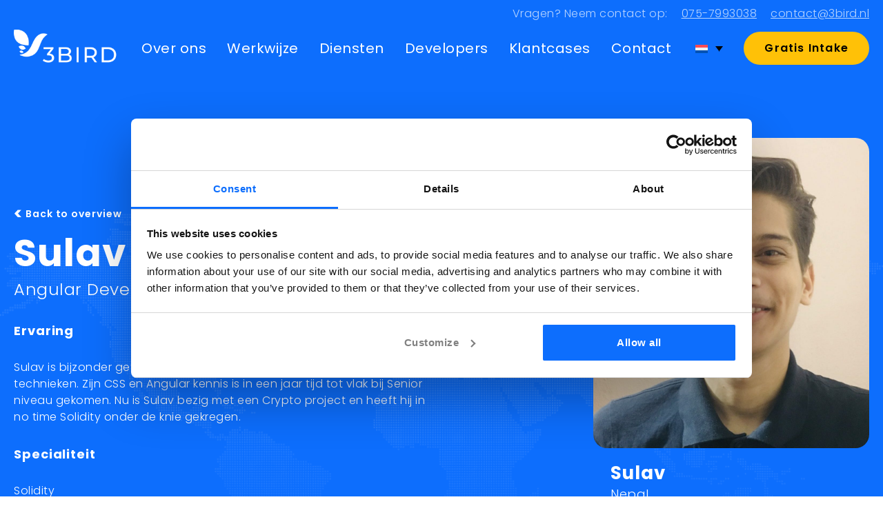

--- FILE ---
content_type: text/html; charset=UTF-8
request_url: https://3bird.nl/developer/sulav/
body_size: 10596
content:
<!doctype html>
<html lang="nl-NL">
	<head>
		<meta charset="UTF-8">
		<meta name="viewport" content="width=device-width, initial-scale=1, shrink-to-fit=no">
		<link rel="profile" href="http://gmpg.org/xfn/11">

							<link rel="preconnect" href="https://fonts.googleapis.com">
			<link rel="preconnect" href="https://fonts.gstatic.com" crossorigin>
							<link href="https://fonts.googleapis.com/css2?family=Poppins:wght@300;400;500;600;700&display=swap" rel="stylesheet">					
		<meta name='robots' content='index, follow, max-image-preview:large, max-snippet:-1, max-video-preview:-1' />

	<!-- This site is optimized with the Yoast SEO plugin v26.6 - https://yoast.com/wordpress/plugins/seo/ -->
	<title>Sulav - 3Bird</title>
	<link rel="canonical" href="https://3bird.nl/developer/sulav/" />
	<meta property="og:locale" content="nl_NL" />
	<meta property="og:type" content="article" />
	<meta property="og:title" content="Sulav - 3Bird" />
	<meta property="og:url" content="https://3bird.nl/developer/sulav/" />
	<meta property="og:site_name" content="3Bird" />
	<meta property="article:modified_time" content="2023-12-04T11:16:09+00:00" />
	<meta name="twitter:card" content="summary_large_image" />
	<script type="application/ld+json" class="yoast-schema-graph">{"@context":"https://schema.org","@graph":[{"@type":"WebPage","@id":"https://3bird.nl/developer/sulav/","url":"https://3bird.nl/developer/sulav/","name":"Sulav - 3Bird","isPartOf":{"@id":"https://3bird.nl/#website"},"datePublished":"2023-07-05T21:12:35+00:00","dateModified":"2023-12-04T11:16:09+00:00","breadcrumb":{"@id":"https://3bird.nl/developer/sulav/#breadcrumb"},"inLanguage":"nl-NL","potentialAction":[{"@type":"ReadAction","target":["https://3bird.nl/developer/sulav/"]}]},{"@type":"BreadcrumbList","@id":"https://3bird.nl/developer/sulav/#breadcrumb","itemListElement":[{"@type":"ListItem","position":1,"name":"Home","item":"https://3bird.nl/"},{"@type":"ListItem","position":2,"name":"Developers","item":"https://3bird.nl/developer/"},{"@type":"ListItem","position":3,"name":"Sulav"}]},{"@type":"WebSite","@id":"https://3bird.nl/#website","url":"https://3bird.nl/","name":"3Bird","description":"Voor een vliegende start van je development klus","potentialAction":[{"@type":"SearchAction","target":{"@type":"EntryPoint","urlTemplate":"https://3bird.nl/?s={search_term_string}"},"query-input":{"@type":"PropertyValueSpecification","valueRequired":true,"valueName":"search_term_string"}}],"inLanguage":"nl-NL"}]}</script>
	<!-- / Yoast SEO plugin. -->


<link rel='dns-prefetch' href='//cdnjs.cloudflare.com' />
<link rel='dns-prefetch' href='//cdn.jsdelivr.net' />
<link rel='dns-prefetch' href='//unpkg.com' />
<link rel="alternate" type="application/rss+xml" title="3Bird &raquo; feed" href="https://3bird.nl/feed/" />
<link rel="alternate" type="application/rss+xml" title="3Bird &raquo; reacties feed" href="https://3bird.nl/comments/feed/" />
<link rel="alternate" title="oEmbed (JSON)" type="application/json+oembed" href="https://3bird.nl/wp-json/oembed/1.0/embed?url=https%3A%2F%2F3bird.nl%2Fdeveloper%2Fsulav%2F" />
<link rel="alternate" title="oEmbed (XML)" type="text/xml+oembed" href="https://3bird.nl/wp-json/oembed/1.0/embed?url=https%3A%2F%2F3bird.nl%2Fdeveloper%2Fsulav%2F&#038;format=xml" />
<style id='wp-img-auto-sizes-contain-inline-css' type='text/css'>
img:is([sizes=auto i],[sizes^="auto," i]){contain-intrinsic-size:3000px 1500px}
/*# sourceURL=wp-img-auto-sizes-contain-inline-css */
</style>

<style id='wp-emoji-styles-inline-css' type='text/css'>

	img.wp-smiley, img.emoji {
		display: inline !important;
		border: none !important;
		box-shadow: none !important;
		height: 1em !important;
		width: 1em !important;
		margin: 0 0.07em !important;
		vertical-align: -0.1em !important;
		background: none !important;
		padding: 0 !important;
	}
/*# sourceURL=wp-emoji-styles-inline-css */
</style>
<style id='classic-theme-styles-inline-css' type='text/css'>
/*! This file is auto-generated */
.wp-block-button__link{color:#fff;background-color:#32373c;border-radius:9999px;box-shadow:none;text-decoration:none;padding:calc(.667em + 2px) calc(1.333em + 2px);font-size:1.125em}.wp-block-file__button{background:#32373c;color:#fff;text-decoration:none}
/*# sourceURL=/wp-includes/css/classic-themes.min.css */
</style>
<link rel='stylesheet' id='seoaic_front_main_css-css' href='https://3bird.nl/wp-content/plugins/seoai-client/assets/css/front.min.css?ver=2.21.20' type='text/css' media='all' />
<style id='seoaic_front_main_css-inline-css' type='text/css'>

            .seoaic-multistep-form {
                border-radius: 0px !important;
                border: 0px solid #000 !important;
            }

            .seoaic-multistep-form .seoaic-ms-chat-header {
                background: #000;
                color: #fff;
            }

            .seoaic-multistep-form .seoaic-ms-steps-wrapper {
                background-color: #fff !important;
            }

            div.seoaic-multistep-form .seoaic-ms-step-question {
                background: #fff;
                color: #100717;
                font-size: 13px;
                border-radius: 0px;
                border: 0px solid #000 !important;
            }

            .seoaic-multistep-form .seoaic-ms-text-message-wrapper {
                background: #fff;
                color: #100717;
                font-size: 13px ;
                border-radius: 0px;
                border: 0px solid #000;
            }
            .seoaic-multistep-form .seoaic-ms-multi-items-wrapper label {
                background: #fff;
                color: #100717;
                font-size: 13px;
                border-radius: 0px;
                border: 0px solid #000;
            }

            .seoaic-multistep-form .seoaic-ms-textarea-content textarea {
                border-radius: 0px;
                outline: 1px solid #fff;
            }

            .seoaic-multistep-form .seoaic-ms-contact-fields-wrapper {
                background: #fff;
                border-radius: 0px;
                border: 0px solid #000;
            }

            .seoaic-multistep-form .seoaic-ms-contact-field {
                border-radius: 0px;
                outline: 1px solid #fff;
                font-size: 13px;
            }

            .seoaic-multistep-form .seoaic-ms-contact-field-content label {
                color: #100717;
                font-size: 13px;
            }

            .seoaic-multistep-form .seoaic-ms-buttons-wrapper button {
                background: #fff !important;
                color: #100717 !important;
                font-size: 13px !important;
                border-radius: 0px !important;
                border: 0px solid #000 !important;
            }

            .seoaic-multistep-form .seoaic-ms-answer-item {
                background: #fff;
                color: #100717;
                font-size: 13px;
                border-radius: 0px;
                border: 0px solid #000;
            }

            .seoaic-multistep-form .seoaic-ms-bot-icon.show {
                background-color: #000;
                background-size: 100% 100%;
                background-position: center center;
                background-repeat: no-repeat;
                border-radius: 0px;
                border: 0px solid #000;
                width: 46px;
                height: 46px;
                left: 0;
                box-sizing: content-box;
            }

            .seoaic-multistep-form .seoaic-multistep-progress {
                height: 5px;
                background-color: #000;
            }

            .seoaic-ms-open,
            .seoaic-ms-closed-msg {
                background-color: #000;
                color: #fff;
            }

            .seoaic-ms-closed-msg-close-icon {
                color: #fff;
            }

            .seoaic-ms-clised-msg-connector {
                background-color: #000;
            }
        


            .seoaic-ia-buttons-content button {
                background: #fff;
                color: #100717;
                font-size: 13px;
                border-radius: 0px;
                border: 0px solid #000;
            }

            .seoaic-ia-multi-items-wrapper label {
                background: #fff;
                color: #100717;
                font-size: 13px;
                border-radius: 0px;
                border: 0px solid #000;
            }

            .seoaic-ia-textarea-content textarea {
                border-radius: 0px;
                outline: 1px solid #fff;
            }

        
/*# sourceURL=seoaic_front_main_css-inline-css */
</style>
<link rel='stylesheet' id='dashicons-css' href='https://3bird.nl/wp-includes/css/dashicons.min.css?ver=6.9' type='text/css' media='all' />
<link rel='stylesheet' id='wpml-legacy-dropdown-0-css' href='https://3bird.nl/wp-content/plugins/sitepress-multilingual-cms/templates/language-switchers/legacy-dropdown/style.min.css?ver=1' type='text/css' media='all' />
<link rel='stylesheet' id='parent-style-css' href='https://3bird.nl/wp-content/themes/harmless/style.css?ver=6.9' type='text/css' media='all' />
<link rel='stylesheet' id='less-scss-main-style-css' href='https://3bird.nl/wp-content/themes/harmless-child/css/main.css?ver=6.9' type='text/css' media='all' />
<link rel='stylesheet' id='slick-style-css' href='https://cdnjs.cloudflare.com/ajax/libs/slick-carousel/1.8.1/slick.min.css?ver=6.9' type='text/css' media='all' />
<link rel='stylesheet' id='splide-style-css' href='https://cdn.jsdelivr.net/npm/@splidejs/splide@3.6.11/dist/css/splide.min.css?ver=6.9' type='text/css' media='all' />
<link rel='stylesheet' id='flickity-style-css' href='https://unpkg.com/flickity@2/dist/flickity.min.css?ver=6.9' type='text/css' media='all' />
<link rel='stylesheet' id='less_style-css' href='https://3bird.nl/wp-content/themes/harmless-child/style.css?ver=6.9' type='text/css' media='all' />
<script type="text/javascript" id="wpml-cookie-js-extra">
/* <![CDATA[ */
var wpml_cookies = {"wp-wpml_current_language":{"value":"nl","expires":1,"path":"/"}};
var wpml_cookies = {"wp-wpml_current_language":{"value":"nl","expires":1,"path":"/"}};
//# sourceURL=wpml-cookie-js-extra
/* ]]> */
</script>
<script type="text/javascript" src="https://3bird.nl/wp-content/plugins/sitepress-multilingual-cms/res/js/cookies/language-cookie.js?ver=476000" id="wpml-cookie-js" defer="defer" data-wp-strategy="defer"></script>
<script type="text/javascript" src="https://3bird.nl/wp-content/plugins/sitepress-multilingual-cms/templates/language-switchers/legacy-dropdown/script.min.js?ver=1" id="wpml-legacy-dropdown-0-js"></script>
<script type="text/javascript" src="https://3bird.nl/wp-includes/js/jquery/jquery.min.js?ver=3.7.1" id="jquery-core-js"></script>
<script type="text/javascript" src="https://3bird.nl/wp-includes/js/jquery/jquery-migrate.min.js?ver=3.4.1" id="jquery-migrate-js"></script>
<script type="text/javascript" src="https://3bird.nl/wp-content/themes/harmless-child/scripts/scripts.js?ver=6.9" id="custom-script-js"></script>
<script type="text/javascript" src="https://3bird.nl/wp-content/themes/harmless-child/scripts/site-loader.js?ver=6.9" id="site-loader-js"></script>
<script type="text/javascript" src="https://cdnjs.cloudflare.com/ajax/libs/slick-carousel/1.8.1/slick.min.js?ver=6.9" id="slick-carousel-js"></script>
<script type="text/javascript" src="https://unpkg.com/flickity@2/dist/flickity.pkgd.min.js?ver=6.9" id="flickity-script-js"></script>
<script type="text/javascript" src="https://3bird.nl/wp-content/themes/harmless/add-ons/sticky-menu/sticky-menu.js?ver=6.9" id="less_sticky_menu_js-js"></script>
<link rel="https://api.w.org/" href="https://3bird.nl/wp-json/" /><link rel="alternate" title="JSON" type="application/json" href="https://3bird.nl/wp-json/wp/v2/developers/50" /><link rel="EditURI" type="application/rsd+xml" title="RSD" href="https://3bird.nl/xmlrpc.php?rsd" />
<meta name="generator" content="WordPress 6.9" />
<link rel='shortlink' href='https://3bird.nl/?p=50' />
<meta name="generator" content="WPML ver:4.7.6 stt:37,1;" />
<meta name="google-site-verification" content="Uk0miikoTkZewqXACSRNpCTy0JbVUQi7H105URB1h6Y" />
<link rel="icon" href="https://3bird.nl/wp-content/uploads/2023/09/cropped-3bird-favicon-32x32.png" sizes="32x32" />
<link rel="icon" href="https://3bird.nl/wp-content/uploads/2023/09/cropped-3bird-favicon-192x192.png" sizes="192x192" />
<link rel="apple-touch-icon" href="https://3bird.nl/wp-content/uploads/2023/09/cropped-3bird-favicon-180x180.png" />
<meta name="msapplication-TileImage" content="https://3bird.nl/wp-content/uploads/2023/09/cropped-3bird-favicon-270x270.png" />

					<!-- Google Tag Manager -->
<script>(function(w,d,s,l,i){w[l]=w[l]||[];w[l].push({'gtm.start':
new Date().getTime(),event:'gtm.js'});var f=d.getElementsByTagName(s)[0],
j=d.createElement(s),dl=l!='dataLayer'?'&l='+l:'';j.async=true;j.src=
'https://www.googletagmanager.com/gtm.js?id='+i+dl;f.parentNode.insertBefore(j,f);
})(window,document,'script','dataLayer','GTM-WN8KKVS');</script>
<!-- End Google Tag Manager -->		
	<style id='global-styles-inline-css' type='text/css'>
:root{--wp--preset--aspect-ratio--square: 1;--wp--preset--aspect-ratio--4-3: 4/3;--wp--preset--aspect-ratio--3-4: 3/4;--wp--preset--aspect-ratio--3-2: 3/2;--wp--preset--aspect-ratio--2-3: 2/3;--wp--preset--aspect-ratio--16-9: 16/9;--wp--preset--aspect-ratio--9-16: 9/16;--wp--preset--color--black: #000000;--wp--preset--color--cyan-bluish-gray: #abb8c3;--wp--preset--color--white: #ffffff;--wp--preset--color--pale-pink: #f78da7;--wp--preset--color--vivid-red: #cf2e2e;--wp--preset--color--luminous-vivid-orange: #ff6900;--wp--preset--color--luminous-vivid-amber: #fcb900;--wp--preset--color--light-green-cyan: #7bdcb5;--wp--preset--color--vivid-green-cyan: #00d084;--wp--preset--color--pale-cyan-blue: #8ed1fc;--wp--preset--color--vivid-cyan-blue: #0693e3;--wp--preset--color--vivid-purple: #9b51e0;--wp--preset--gradient--vivid-cyan-blue-to-vivid-purple: linear-gradient(135deg,rgb(6,147,227) 0%,rgb(155,81,224) 100%);--wp--preset--gradient--light-green-cyan-to-vivid-green-cyan: linear-gradient(135deg,rgb(122,220,180) 0%,rgb(0,208,130) 100%);--wp--preset--gradient--luminous-vivid-amber-to-luminous-vivid-orange: linear-gradient(135deg,rgb(252,185,0) 0%,rgb(255,105,0) 100%);--wp--preset--gradient--luminous-vivid-orange-to-vivid-red: linear-gradient(135deg,rgb(255,105,0) 0%,rgb(207,46,46) 100%);--wp--preset--gradient--very-light-gray-to-cyan-bluish-gray: linear-gradient(135deg,rgb(238,238,238) 0%,rgb(169,184,195) 100%);--wp--preset--gradient--cool-to-warm-spectrum: linear-gradient(135deg,rgb(74,234,220) 0%,rgb(151,120,209) 20%,rgb(207,42,186) 40%,rgb(238,44,130) 60%,rgb(251,105,98) 80%,rgb(254,248,76) 100%);--wp--preset--gradient--blush-light-purple: linear-gradient(135deg,rgb(255,206,236) 0%,rgb(152,150,240) 100%);--wp--preset--gradient--blush-bordeaux: linear-gradient(135deg,rgb(254,205,165) 0%,rgb(254,45,45) 50%,rgb(107,0,62) 100%);--wp--preset--gradient--luminous-dusk: linear-gradient(135deg,rgb(255,203,112) 0%,rgb(199,81,192) 50%,rgb(65,88,208) 100%);--wp--preset--gradient--pale-ocean: linear-gradient(135deg,rgb(255,245,203) 0%,rgb(182,227,212) 50%,rgb(51,167,181) 100%);--wp--preset--gradient--electric-grass: linear-gradient(135deg,rgb(202,248,128) 0%,rgb(113,206,126) 100%);--wp--preset--gradient--midnight: linear-gradient(135deg,rgb(2,3,129) 0%,rgb(40,116,252) 100%);--wp--preset--font-size--small: 13px;--wp--preset--font-size--medium: 20px;--wp--preset--font-size--large: 36px;--wp--preset--font-size--x-large: 42px;--wp--preset--spacing--20: 0.44rem;--wp--preset--spacing--30: 0.67rem;--wp--preset--spacing--40: 1rem;--wp--preset--spacing--50: 1.5rem;--wp--preset--spacing--60: 2.25rem;--wp--preset--spacing--70: 3.38rem;--wp--preset--spacing--80: 5.06rem;--wp--preset--shadow--natural: 6px 6px 9px rgba(0, 0, 0, 0.2);--wp--preset--shadow--deep: 12px 12px 50px rgba(0, 0, 0, 0.4);--wp--preset--shadow--sharp: 6px 6px 0px rgba(0, 0, 0, 0.2);--wp--preset--shadow--outlined: 6px 6px 0px -3px rgb(255, 255, 255), 6px 6px rgb(0, 0, 0);--wp--preset--shadow--crisp: 6px 6px 0px rgb(0, 0, 0);}:where(.is-layout-flex){gap: 0.5em;}:where(.is-layout-grid){gap: 0.5em;}body .is-layout-flex{display: flex;}.is-layout-flex{flex-wrap: wrap;align-items: center;}.is-layout-flex > :is(*, div){margin: 0;}body .is-layout-grid{display: grid;}.is-layout-grid > :is(*, div){margin: 0;}:where(.wp-block-columns.is-layout-flex){gap: 2em;}:where(.wp-block-columns.is-layout-grid){gap: 2em;}:where(.wp-block-post-template.is-layout-flex){gap: 1.25em;}:where(.wp-block-post-template.is-layout-grid){gap: 1.25em;}.has-black-color{color: var(--wp--preset--color--black) !important;}.has-cyan-bluish-gray-color{color: var(--wp--preset--color--cyan-bluish-gray) !important;}.has-white-color{color: var(--wp--preset--color--white) !important;}.has-pale-pink-color{color: var(--wp--preset--color--pale-pink) !important;}.has-vivid-red-color{color: var(--wp--preset--color--vivid-red) !important;}.has-luminous-vivid-orange-color{color: var(--wp--preset--color--luminous-vivid-orange) !important;}.has-luminous-vivid-amber-color{color: var(--wp--preset--color--luminous-vivid-amber) !important;}.has-light-green-cyan-color{color: var(--wp--preset--color--light-green-cyan) !important;}.has-vivid-green-cyan-color{color: var(--wp--preset--color--vivid-green-cyan) !important;}.has-pale-cyan-blue-color{color: var(--wp--preset--color--pale-cyan-blue) !important;}.has-vivid-cyan-blue-color{color: var(--wp--preset--color--vivid-cyan-blue) !important;}.has-vivid-purple-color{color: var(--wp--preset--color--vivid-purple) !important;}.has-black-background-color{background-color: var(--wp--preset--color--black) !important;}.has-cyan-bluish-gray-background-color{background-color: var(--wp--preset--color--cyan-bluish-gray) !important;}.has-white-background-color{background-color: var(--wp--preset--color--white) !important;}.has-pale-pink-background-color{background-color: var(--wp--preset--color--pale-pink) !important;}.has-vivid-red-background-color{background-color: var(--wp--preset--color--vivid-red) !important;}.has-luminous-vivid-orange-background-color{background-color: var(--wp--preset--color--luminous-vivid-orange) !important;}.has-luminous-vivid-amber-background-color{background-color: var(--wp--preset--color--luminous-vivid-amber) !important;}.has-light-green-cyan-background-color{background-color: var(--wp--preset--color--light-green-cyan) !important;}.has-vivid-green-cyan-background-color{background-color: var(--wp--preset--color--vivid-green-cyan) !important;}.has-pale-cyan-blue-background-color{background-color: var(--wp--preset--color--pale-cyan-blue) !important;}.has-vivid-cyan-blue-background-color{background-color: var(--wp--preset--color--vivid-cyan-blue) !important;}.has-vivid-purple-background-color{background-color: var(--wp--preset--color--vivid-purple) !important;}.has-black-border-color{border-color: var(--wp--preset--color--black) !important;}.has-cyan-bluish-gray-border-color{border-color: var(--wp--preset--color--cyan-bluish-gray) !important;}.has-white-border-color{border-color: var(--wp--preset--color--white) !important;}.has-pale-pink-border-color{border-color: var(--wp--preset--color--pale-pink) !important;}.has-vivid-red-border-color{border-color: var(--wp--preset--color--vivid-red) !important;}.has-luminous-vivid-orange-border-color{border-color: var(--wp--preset--color--luminous-vivid-orange) !important;}.has-luminous-vivid-amber-border-color{border-color: var(--wp--preset--color--luminous-vivid-amber) !important;}.has-light-green-cyan-border-color{border-color: var(--wp--preset--color--light-green-cyan) !important;}.has-vivid-green-cyan-border-color{border-color: var(--wp--preset--color--vivid-green-cyan) !important;}.has-pale-cyan-blue-border-color{border-color: var(--wp--preset--color--pale-cyan-blue) !important;}.has-vivid-cyan-blue-border-color{border-color: var(--wp--preset--color--vivid-cyan-blue) !important;}.has-vivid-purple-border-color{border-color: var(--wp--preset--color--vivid-purple) !important;}.has-vivid-cyan-blue-to-vivid-purple-gradient-background{background: var(--wp--preset--gradient--vivid-cyan-blue-to-vivid-purple) !important;}.has-light-green-cyan-to-vivid-green-cyan-gradient-background{background: var(--wp--preset--gradient--light-green-cyan-to-vivid-green-cyan) !important;}.has-luminous-vivid-amber-to-luminous-vivid-orange-gradient-background{background: var(--wp--preset--gradient--luminous-vivid-amber-to-luminous-vivid-orange) !important;}.has-luminous-vivid-orange-to-vivid-red-gradient-background{background: var(--wp--preset--gradient--luminous-vivid-orange-to-vivid-red) !important;}.has-very-light-gray-to-cyan-bluish-gray-gradient-background{background: var(--wp--preset--gradient--very-light-gray-to-cyan-bluish-gray) !important;}.has-cool-to-warm-spectrum-gradient-background{background: var(--wp--preset--gradient--cool-to-warm-spectrum) !important;}.has-blush-light-purple-gradient-background{background: var(--wp--preset--gradient--blush-light-purple) !important;}.has-blush-bordeaux-gradient-background{background: var(--wp--preset--gradient--blush-bordeaux) !important;}.has-luminous-dusk-gradient-background{background: var(--wp--preset--gradient--luminous-dusk) !important;}.has-pale-ocean-gradient-background{background: var(--wp--preset--gradient--pale-ocean) !important;}.has-electric-grass-gradient-background{background: var(--wp--preset--gradient--electric-grass) !important;}.has-midnight-gradient-background{background: var(--wp--preset--gradient--midnight) !important;}.has-small-font-size{font-size: var(--wp--preset--font-size--small) !important;}.has-medium-font-size{font-size: var(--wp--preset--font-size--medium) !important;}.has-large-font-size{font-size: var(--wp--preset--font-size--large) !important;}.has-x-large-font-size{font-size: var(--wp--preset--font-size--x-large) !important;}
/*# sourceURL=global-styles-inline-css */
</style>
</head>

	<body class="wp-singular developers-template-default single single-developers postid-50 wp-theme-harmless wp-child-theme-harmless-child">

		
					<!-- Google Tag Manager (noscript) -->
<noscript><iframe src="https://www.googletagmanager.com/ns.html?id=GTM-WN8KKVS"
height="0" width="0" style="display:none;visibility:hidden"></iframe></noscript>
<!-- End Google Tag Manager (noscript) -->		
		<div id='page-wrapper'>

			<header id='main-header'>

				
<div class='row header row1'>

	<div class='full-row full-row-large'>

		<div class='container'>

			<div class='col-group'>

				<div class='col content'>

					<p>Vragen? Neem contact op:</p>
					
					
              <a  href='tel:0757993038' target="_blank">075-7993038</a>

           					
              <a  href='mailto:contact@3bird.nl' >contact@3bird.nl</a>

           
				</div>

			</div>

		</div>

	</div>

</div>

<div class='row header row2 sticky-menu'>

	<div class='full-row full-row-large'>

		<div class='container'>

			<div class='col-group'>

				<div class='col image'>

					<a href='/'>

						
                    <img src="https://3bird.nl/wp-content/uploads/2023/07/3-bird-logo.png" 
                         
                        title='3-bird-logo' 
                        alt='3Bird logo' 
                        width='452' height='164'
                        loading='lazy'
                    >

            
					</a>

				</div>

				
					
        <nav id='main-navigation' class='col menu'>

            <div class="menu-hoofdmenu-container"><ul id="primary-menu" class="menu"><li id="menu-item-41" class="menu-item menu-item-type-post_type menu-item-object-page menu-item-has-children menu-item-41"><a href="https://3bird.nl/over-ons/">Over ons</a>
<ul class="sub-menu">
	<li id="menu-item-1870" class="menu-item menu-item-type-post_type menu-item-object-page menu-item-1870"><a href="https://3bird.nl/waarom-ik-met-developers-uit-nepal-werk/">3Bird: passie en talent</a></li>
</ul>
</li>
<li id="menu-item-481" class="menu-item menu-item-type-post_type menu-item-object-page menu-item-481"><a href="https://3bird.nl/werkwijze/">Werkwijze</a></li>
<li id="menu-item-39" class="menu-item menu-item-type-post_type menu-item-object-page menu-item-39"><a href="https://3bird.nl/diensten/">Diensten</a></li>
<li id="menu-item-635" class="menu-item menu-item-type-post_type menu-item-object-page menu-item-has-children menu-item-635"><a href="https://3bird.nl/developers/">Developers</a>
<ul class="sub-menu">
	<li id="menu-item-1864" class="menu-item menu-item-type-post_type menu-item-object-page menu-item-1864"><a href="https://3bird.nl/ai-developers/">AI Developers</a></li>
	<li id="menu-item-1865" class="menu-item menu-item-type-post_type menu-item-object-page menu-item-1865"><a href="https://3bird.nl/back-end-developers/">Back-end developers</a></li>
	<li id="menu-item-1866" class="menu-item menu-item-type-post_type menu-item-object-page menu-item-1866"><a href="https://3bird.nl/ctos/">CTOs</a></li>
	<li id="menu-item-1867" class="menu-item menu-item-type-post_type menu-item-object-page menu-item-1867"><a href="https://3bird.nl/front-end-developers/">Front-end developers</a></li>
	<li id="menu-item-1869" class="menu-item menu-item-type-post_type menu-item-object-page menu-item-1869"><a href="https://3bird.nl/web3-developers/">web3 Developers</a></li>
	<li id="menu-item-1868" class="menu-item menu-item-type-post_type menu-item-object-page menu-item-1868"><a href="https://3bird.nl/full-stack-developers/">Full-stack developers</a></li>
</ul>
</li>
<li id="menu-item-40" class="menu-item menu-item-type-post_type menu-item-object-page menu-item-40"><a href="https://3bird.nl/klantcases/">Klantcases</a></li>
<li id="menu-item-42" class="menu-item menu-item-type-post_type menu-item-object-page menu-item-has-children menu-item-42"><a href="https://3bird.nl/contact/">Contact</a>
<ul class="sub-menu">
	<li id="menu-item-1871" class="menu-item menu-item-type-post_type menu-item-object-page menu-item-1871"><a href="https://3bird.nl/plan-intake/">Plan een intakegesprek</a></li>
</ul>
</li>
</ul></div>            
        </nav>

    
				
			    
			    	<div class="responsive-menu-button"><div class="responsive-menu-button-container rs-btn not-active"><span></span><span></span><span></span><span></span></div></div>
			    
			    
			    	
			    
			    <div class='col wpml'>

			    	
<div
	 class="wpml-ls-statics-shortcode_actions wpml-ls wpml-ls-legacy-dropdown js-wpml-ls-legacy-dropdown">
	<ul>

		<li tabindex="0" class="wpml-ls-slot-shortcode_actions wpml-ls-item wpml-ls-item-nl wpml-ls-current-language wpml-ls-first-item wpml-ls-last-item wpml-ls-item-legacy-dropdown">
			<a href="#" class="js-wpml-ls-item-toggle wpml-ls-item-toggle">
                                                    <img
            class="wpml-ls-flag"
            src="https://3bird.nl/wp-content/plugins/sitepress-multilingual-cms/res/flags/nl.svg"
            alt="Nederlands"
            width=18
            height=12
    /></a>

			<ul class="wpml-ls-sub-menu">
							</ul>

		</li>

	</ul>
</div>
			    	
			    </div>

			    <div class='col link'>

			    	
              <a class="global-site-button" href='https://3bird.nl/plan-intake/' >Gratis Intake</a>

           
			    </div>

			</div>

		</div>

	</div>

</div>
			</header>    
    
        <main>

            
                <div class='row single single-developer row1'>

                    <img class='shape' src='/wp-content/themes/harmless-child/assets/svg/wave-shape-2.svg' alt='shape'>

                    <img class='image' src='/wp-content/themes/harmless-child/assets/png/world-map-dotted.png' alt='background-map'>

                    <div class='full-row'>

                        <div class='container'>

                            <div class='col-group left'>

                                <div class='col link'>
                                    
                                    <a href='https://3bird.nl/en/developer'>
                                        <svg width="7" height="7" viewBox="0 0 7 7" fill="none" xmlns="http://www.w3.org/2000/svg">
                                        <path d="M0.610596 0.00610352H3.6206L6.46259 3.1001L3.6206 6.1941H0.610596L3.4666 3.1001L0.610596 0.00610352Z" fill="white"/>
                                        </svg>
                                        Back to overview                                    </a>

                                </div>

                                <div class='col title'>

                                    <h1>Sulav</h1>

                                </div>

                                <div class='col function'>

                                    <p>Angular Developer</p>

                                </div>

                                <div class='col summary'>

                                    <h5><strong>Ervaring</strong></h5>
<p>Sulav is bijzonder getalenteerd in het oppikken van de meest nieuwe technieken. Zijn CSS en Angular kennis is in een jaar tijd tot vlak bij Senior niveau gekomen. Nu is Sulav bezig met een Crypto project en heeft hij in no time Solidity onder de knie gekregen.</p>
<h5><strong>Specialiteit</strong></h5>
<p>Solidity<br />
Angular<br />
Ionic<br />
CSS / SCSS<br />
Javascript</p>

                                </div>

                                <div class='col button_repeater'>

                                    
              <a class="global-site-button" href='https://3bird.nl/contact/' >Get in contact</a>

           
                                    <a href='#nav-to-more-info' class='global-site-button'>Meer info</a>

                                </div>

                            </div>

                            <div class='col-group right'>

                                <div class='col image'>

                                    
                    <img src="https://3bird.nl/wp-content/uploads/2023/09/Sulav-e1749719713597.jpeg" 
                         
                        title='Sulav' 
                        alt='Ons team: Sulav' 
                        width='1024' height='926'
                        loading='lazy'
                    >

            
                                </div>

                                <div class='col content'>

                                    <h3>Sulav</h3>
                                    <p>Nepal</p>

                                </div>

                            </div>

                        </div>

                    </div>

                </div>

                <div id='nav-to-more-info' class='nav-to-more-info'></div>

                <div class='row single single-developer row2'>

                    <div class='full-row'>

                        <div class='container'>

                            <div class='col-group left'>

                                <img class='image' src='/wp-content/themes/harmless-child/assets/png/world-map-dotted.png' alt='background-map'>

                                <div class='col cell'>

                                    <p>Naam</p>
                                    <p><strong>Sulav</strong></p>

                                </div>

                                <div class='col cell'>

                                    <p>Functie</p>
                                    <p><strong>Angular Developer</strong></p>

                                </div>

                                <div class='col cell'>

                                    <p>Land</p>
                                    <p><strong>Nepal</strong></p>

                                </div>

                                <div class='col cell'>

                                    <p>Leeftijd</p>
                                    <p><strong>24</strong></p>

                                </div>

                                <div class='col cell'>

                                    <p>Kennis</p>
                                    <div class='group'>

                                        <p>Angular</p><p>JAVA</p><p>Ionic</p><p>Solidity</p><p>CSS/SCSS</p>
                                    </div>

                                </div>

                                <div class='col link'>

                                    
              <a class="global-site-button" href='https://3bird.nl/contact/' >Get in contact</a>

           
                                </div>

                            </div>

                            <div class='col-group right'>

                                <div class='col title'>

                                    <h2>Uitgelichte ervaring</h2>

                                </div>

                                <div class='col repeater'>
                                    
                                                                            
                                                                                
                                        
                                            <div class='one-item'>
                                            
                                                <div class='cell function'>
                                                    <h3> Frontend Web Developer</h3>
                                                </div>
                                                <div class='cell company'>
                                                    <p>3Bird</p>
                                                    <p class='white-space'> - </p>
                                                    <p>1 jaar 0 maanden</p>
                                                </div>
                                                <div class='cell summary'>
                                                    <p>Sulav’s meest recente en belangrijke project is de migratie van Osiris (Magister, maar dan voor universiteiten) geweest. Van een oude Ionic3 / Angular 4 applicatie is er in 6 maanden een moderne volledig actuele Angular 14 applicatie klaar gemaakt om naar de appstore gepubliceerd te worden.</p>
                                                </div>
                                                <div class='cell knowledge'>
                                                    <p>Technologieën:</p>

                                                    
                                                        <div class='group'> 
                                                                
                                                                                                                        <p>Angular</p><p>JAVA</p><p>Ionic</p><p>Solidity</p><p>CSS/SCSS</p>                                                        
                                                            
                                                        </div>
                                                    
                                                                                                        
                                                </div>
                                        
                                            </div>

                                        
                                        
                                                                                
                                        
                                            <div class='one-item'>
                                            
                                                <div class='cell function'>
                                                    <h3>Angular Developer</h3>
                                                </div>
                                                <div class='cell company'>
                                                    <p>Mediflow Solution Pvt. Ltd., Kathmandu</p>
                                                    <p class='white-space'> - </p>
                                                    <p>2 jaar 0 maanden</p>
                                                </div>
                                                <div class='cell summary'>
                                                    <p>Ervaring als Angular-ontwikkelaar, gespecialiseerd in het bouwen van webapplicaties met behulp van Angular en diverse andere technologieën.</p>
                                                </div>
                                                <div class='cell knowledge'>
                                                    <p>Technologieën:</p>

                                                    
                                                        <div class='group'> 
                                                                
                                                                                                                        <p>Angular</p><p>JAVA</p><p>Ionic</p><p>Solidity</p><p>CSS/SCSS</p>                                                        
                                                            
                                                        </div>
                                                    
                                                                                                        
                                                </div>
                                        
                                            </div>

                                        
                                        
                                                                            
                                    
                                </div>

                            </div>

                        </div>

                    </div>

                </div>

            
        </main>

    

	<div class='pre-footer'>

		
							
								
				<div class='full-row'>

					<div class='container'>

						<div class='col-group'>

							<div class='col title'>

								<h2>Maak een afspraak</h2>

							</div>

							<div class='col content'>

								<p>Heb je een eerste oriënterende vraag? Of weet je al precies welke klus je zo snel mogelijk opgeleverd wil hebben? We zijn heel benieuwd waar je aan werkt en hoe we je kunnen helpen. Neem gerust (en vrijblijvend uiteraard) contact met ons op. Wij weten hoe we van jouw softwareproject een succes kunnen maken!</p>

							</div>

							<div class='col repeater button-repeater'>
								
																	
																	
									
              <a class="global-site-button" href='https://3bird.nl/contact/' >Neem contact op</a>

           								
																	
									
              <a class="global-site-button" href='mailto:info@3bird.nl' >Stuur ons een email</a>

           								
																	
								
							</div>

						</div>

					</div>

				</div>

							
			
		
	</div>



<footer id='main-footer'>

	<img class='image' src='/wp-content/uploads/2023/07/World-map-extreme-long.png' alt='background-map'>

	<div class='row footer row1'>

		<div class='full-row full-row-2'>

			<div class='container'>

									
										
					<div class='col-group group1'>

						<div class='col col-title'>

							<h4>Get in Touch</h4>

						</div>

						<div class='col content'>

							<p>Skoon 6 B<br />
1511 HV Oostzaan<br />
<a href="tel:0757993038">075-7993038</a><br />
<a href="mailto:contact@3bird.nl">contact@3bird.nl</a></p>

						</div>
						
					</div>
					
									
				
				<div class='line'></div>

									
										
					<div class='col-group group2'>

						<div class='col col-title'>

							<h4>Navigatie</h4>

						</div>

						<div class='col content'>

							<p><a href="https://3bird.nl/front-end-developers/">Front-end development</a><br />
<a href="https://3bird.nl/back-end-developers/">Back-end developers</a><br />
<a href="https://3bird.nl/full-stack-developers/">Full-stack ontwikkelteams</a><br />
<a href="https://3bird.nl/remote-developers/">Vind hier jouw remote developers</a><br />
<a href="https://3bird.nl/developer-inhuren/">Developer inhuren</a><br />
<a href="https://3bird.nl/net-developer-inhuren-kosten-en-vergelijken-3bird/">.NET developer inhuren</a><br />
<a href="https://3bird.nl/php-developer-inhuren-kosten-en-beste-opties-3bird/">PHP developer inhuren<br />
</a><a href="https://3bird.nl/3bird-nl-developer-inhuren-python/">Python developer inhuren</a><br />
<a href="https://3bird.nl/react-developer-inhuren-kosten-en-vergelijken-3bird/">React developer inhuren</a><br />
<a href="https://3bird.nl/vue-js-developer-inhuren-kosten-en-vergelijken-3bird/">Vue.js developer inhuren</a><br />
<a href="https://3bird.nl/node-js-developer-inhuren-kosten-en-vergelijken-3bird/">Node.js developer inhuren</a><br />
<a href="https://3bird.nl/java-developer-amsterdam-inhuren-over-kosten-en-opties-3bird/">Java developer Amsterdam inhuren</a><br />
<a href="https://3bird.nl/android-ontwikkelaar-inhuren-kosten-en-opties-3bird/">Android developer inhuren</a><br />
<a href="https://3bird.nl/ios-ontwikkelaar-inhuren-kosten-en-opties-3bird/">iOS developer inhuren</a><br />
<a href="https://3bird.nl/mobiele-app-ontwikkelaar-inhuren-kosten-en-opties-3bird/">Mobiele app ontwikkelaar inhuren</a><br />
<a href="https://3bird.nl/web3-developers/">web3 Developers<br />
</a><a href="https://3bird.nl/ai-developers/">AI Developers</a><br />
<a href="https://3bird.nl/webapp-ontwikkelaar-inhuren-kosten-en-opties-3bird/">Webapp ontwikkelaar inhuren</a><br />
<a href="https://3bird.nl/api-ontwikkelaar-inhuren-kosten-en-opties-3bird">API ontwikkelaar inhuren</a><br />
<a href="https://3bird.nl/slimme-software-laten-ontwikkelen-voor-e-commerce-kosten-en-opties-3bird/">E-commerce software laten ontwikkelen</a><br />
<a href="https://3bird.nl/software-laten-ontwikkelen-als-startup-zo-bouw-je-slimme-oplossingen-binnen-je-budget/">Software laten ontwikkelen als startup</a></p>

						</div>
						
					</div>
					
									
				
				<div class='line'></div>

									
										
					<div class='col-group group3'>

						<div class='col col-title'>

							<h4>Over 3BIRD</h4>

						</div>

						<div class='col content'>

							<p><a href="https://3bird.nl/klanten/">Projecten</a><br />
<a href="https://3bird.nl/werkwijze/">Werkwijze</a><br />
<a href="https://3bird.nl/over-ons/">Over ons</a><br />
<a href="https://3bird.nl/contact/">Contact</a><br />
<a href="https://3bird.nl/softwareontwikkeling-met-remote-developers/">Remote development</a></p>
<p>&nbsp;</p>

						</div>
						
					</div>
					
									
								
			</div>

		</div>

	</div>

	<div class='row footer row2'>

		<div class='full-row'>

			<div class='container'>

				<div class='col-group group1'>

					<div class='col content'>

						<p>© 2026 - 3Bird | All Right Reserved.</p>

					</div>
					
				</div>

				<div class='col-group group1'>

					<div class='col repeater'>

						
              <a  href='https://3bird.nl/privacy-policy/' target="_blank">Privacy Policy</a>

           						<p>-</p>
						
              <a  href='https://3bird.nl/algemene-voorwaarden/' target="_blank">Algemene voorwaarden</a>

           						<p>-</p>
						
              <a  href='https://policies.google.com/terms?hl=en' target="_blank">Recaptcha v3</a>

           
						
					</div>
					
				</div>

				<div class='col-group group3'>

					<div class='col content'>

						<p>Powered by: <a href='https://harmlessagency.com/' target='_blank'>Harmless Agency</a> & <a href='https://www.groeileaders.nl/' target='_blank'>Groeileaders</a></p>

					</div>
					
				</div>

			</div>

		</div>

	</div>

</footer>
<div id='less_responsive_side_menu' class='responsive_menu responsive_side_menu not-active'>

	<img class='image' src='/wp-content/themes/harmless-child/assets/png/world-map-dotted.png' alt='background-map'>

	<div class='menu-container'>

		<div class="responsive-menu-button in-menu"><div class="responsive-menu-button-container rs-btn not-active"><span></span><span></span><span></span><span></span></div></div>		
		
        <nav id='main-navigation-responsive' class='col menu'>

            <div class="menu-hoofdmenu-container"><ul id="menu-hoofdmenu" class="menu"><li class="menu-item menu-item-type-post_type menu-item-object-page menu-item-has-children menu-item-41"><a href="https://3bird.nl/over-ons/">Over ons</a>
<ul class="sub-menu">
	<li class="menu-item menu-item-type-post_type menu-item-object-page menu-item-1870"><a href="https://3bird.nl/waarom-ik-met-developers-uit-nepal-werk/">3Bird: passie en talent</a></li>
</ul>
</li>
<li class="menu-item menu-item-type-post_type menu-item-object-page menu-item-481"><a href="https://3bird.nl/werkwijze/">Werkwijze</a></li>
<li class="menu-item menu-item-type-post_type menu-item-object-page menu-item-39"><a href="https://3bird.nl/diensten/">Diensten</a></li>
<li class="menu-item menu-item-type-post_type menu-item-object-page menu-item-has-children menu-item-635"><a href="https://3bird.nl/developers/">Developers</a>
<ul class="sub-menu">
	<li class="menu-item menu-item-type-post_type menu-item-object-page menu-item-1864"><a href="https://3bird.nl/ai-developers/">AI Developers</a></li>
	<li class="menu-item menu-item-type-post_type menu-item-object-page menu-item-1865"><a href="https://3bird.nl/back-end-developers/">Back-end developers</a></li>
	<li class="menu-item menu-item-type-post_type menu-item-object-page menu-item-1866"><a href="https://3bird.nl/ctos/">CTOs</a></li>
	<li class="menu-item menu-item-type-post_type menu-item-object-page menu-item-1867"><a href="https://3bird.nl/front-end-developers/">Front-end developers</a></li>
	<li class="menu-item menu-item-type-post_type menu-item-object-page menu-item-1869"><a href="https://3bird.nl/web3-developers/">web3 Developers</a></li>
	<li class="menu-item menu-item-type-post_type menu-item-object-page menu-item-1868"><a href="https://3bird.nl/full-stack-developers/">Full-stack developers</a></li>
</ul>
</li>
<li class="menu-item menu-item-type-post_type menu-item-object-page menu-item-40"><a href="https://3bird.nl/klantcases/">Klantcases</a></li>
<li class="menu-item menu-item-type-post_type menu-item-object-page menu-item-has-children menu-item-42"><a href="https://3bird.nl/contact/">Contact</a>
<ul class="sub-menu">
	<li class="menu-item menu-item-type-post_type menu-item-object-page menu-item-1871"><a href="https://3bird.nl/plan-intake/">Plan een intakegesprek</a></li>
</ul>
</li>
</ul></div>            
        </nav>

    
	</div>

</div>
</div>

<script type="speculationrules">
{"prefetch":[{"source":"document","where":{"and":[{"href_matches":"/*"},{"not":{"href_matches":["/wp-*.php","/wp-admin/*","/wp-content/uploads/*","/wp-content/*","/wp-content/plugins/*","/wp-content/themes/harmless-child/*","/wp-content/themes/harmless/*","/*\\?(.+)"]}},{"not":{"selector_matches":"a[rel~=\"nofollow\"]"}},{"not":{"selector_matches":".no-prefetch, .no-prefetch a"}}]},"eagerness":"conservative"}]}
</script>
<script type="text/javascript" id="seoaic_front_main_js-js-extra">
/* <![CDATA[ */
var wpApiSettings = {"root":"https://3bird.nl/wp-json/","nonce":"ece40c27a9"};
//# sourceURL=seoaic_front_main_js-js-extra
/* ]]> */
</script>
<script type="text/javascript" src="https://3bird.nl/wp-content/plugins/seoai-client/assets/js/front.min.js?ver=2.21.20" id="seoaic_front_main_js-js"></script>
<script type="text/javascript" src="https://cdn.jsdelivr.net/npm/@splidejs/splide@3.6.11/dist/js/splide.min.js" id="splide-carousel-js"></script>
<script type="text/javascript" src="https://cdn.jsdelivr.net/npm/@splidejs/splide-extension-auto-scroll@0.5.3/dist/js/splide-extension-auto-scroll.min.js" id="splide-auto-scroll-carousel-js"></script>
<script type="text/javascript" src="https://3bird.nl/wp-content/themes/harmless-child/add-ons/responsive-menu//js/responsive-menu.js?ver=6.9" id="less_responsive_menu_script-js"></script>
<script id="wp-emoji-settings" type="application/json">
{"baseUrl":"https://s.w.org/images/core/emoji/17.0.2/72x72/","ext":".png","svgUrl":"https://s.w.org/images/core/emoji/17.0.2/svg/","svgExt":".svg","source":{"concatemoji":"https://3bird.nl/wp-includes/js/wp-emoji-release.min.js?ver=6.9"}}
</script>
<script type="module">
/* <![CDATA[ */
/*! This file is auto-generated */
const a=JSON.parse(document.getElementById("wp-emoji-settings").textContent),o=(window._wpemojiSettings=a,"wpEmojiSettingsSupports"),s=["flag","emoji"];function i(e){try{var t={supportTests:e,timestamp:(new Date).valueOf()};sessionStorage.setItem(o,JSON.stringify(t))}catch(e){}}function c(e,t,n){e.clearRect(0,0,e.canvas.width,e.canvas.height),e.fillText(t,0,0);t=new Uint32Array(e.getImageData(0,0,e.canvas.width,e.canvas.height).data);e.clearRect(0,0,e.canvas.width,e.canvas.height),e.fillText(n,0,0);const a=new Uint32Array(e.getImageData(0,0,e.canvas.width,e.canvas.height).data);return t.every((e,t)=>e===a[t])}function p(e,t){e.clearRect(0,0,e.canvas.width,e.canvas.height),e.fillText(t,0,0);var n=e.getImageData(16,16,1,1);for(let e=0;e<n.data.length;e++)if(0!==n.data[e])return!1;return!0}function u(e,t,n,a){switch(t){case"flag":return n(e,"\ud83c\udff3\ufe0f\u200d\u26a7\ufe0f","\ud83c\udff3\ufe0f\u200b\u26a7\ufe0f")?!1:!n(e,"\ud83c\udde8\ud83c\uddf6","\ud83c\udde8\u200b\ud83c\uddf6")&&!n(e,"\ud83c\udff4\udb40\udc67\udb40\udc62\udb40\udc65\udb40\udc6e\udb40\udc67\udb40\udc7f","\ud83c\udff4\u200b\udb40\udc67\u200b\udb40\udc62\u200b\udb40\udc65\u200b\udb40\udc6e\u200b\udb40\udc67\u200b\udb40\udc7f");case"emoji":return!a(e,"\ud83e\u1fac8")}return!1}function f(e,t,n,a){let r;const o=(r="undefined"!=typeof WorkerGlobalScope&&self instanceof WorkerGlobalScope?new OffscreenCanvas(300,150):document.createElement("canvas")).getContext("2d",{willReadFrequently:!0}),s=(o.textBaseline="top",o.font="600 32px Arial",{});return e.forEach(e=>{s[e]=t(o,e,n,a)}),s}function r(e){var t=document.createElement("script");t.src=e,t.defer=!0,document.head.appendChild(t)}a.supports={everything:!0,everythingExceptFlag:!0},new Promise(t=>{let n=function(){try{var e=JSON.parse(sessionStorage.getItem(o));if("object"==typeof e&&"number"==typeof e.timestamp&&(new Date).valueOf()<e.timestamp+604800&&"object"==typeof e.supportTests)return e.supportTests}catch(e){}return null}();if(!n){if("undefined"!=typeof Worker&&"undefined"!=typeof OffscreenCanvas&&"undefined"!=typeof URL&&URL.createObjectURL&&"undefined"!=typeof Blob)try{var e="postMessage("+f.toString()+"("+[JSON.stringify(s),u.toString(),c.toString(),p.toString()].join(",")+"));",a=new Blob([e],{type:"text/javascript"});const r=new Worker(URL.createObjectURL(a),{name:"wpTestEmojiSupports"});return void(r.onmessage=e=>{i(n=e.data),r.terminate(),t(n)})}catch(e){}i(n=f(s,u,c,p))}t(n)}).then(e=>{for(const n in e)a.supports[n]=e[n],a.supports.everything=a.supports.everything&&a.supports[n],"flag"!==n&&(a.supports.everythingExceptFlag=a.supports.everythingExceptFlag&&a.supports[n]);var t;a.supports.everythingExceptFlag=a.supports.everythingExceptFlag&&!a.supports.flag,a.supports.everything||((t=a.source||{}).concatemoji?r(t.concatemoji):t.wpemoji&&t.twemoji&&(r(t.twemoji),r(t.wpemoji)))});
//# sourceURL=https://3bird.nl/wp-includes/js/wp-emoji-loader.min.js
/* ]]> */
</script>



</body>

</html>

<!-- Page supported by LiteSpeed Cache 7.7 on 2026-02-03 18:15:14 -->

--- FILE ---
content_type: text/css
request_url: https://3bird.nl/wp-content/themes/harmless/style.css?ver=6.9
body_size: 1180
content:
/*
Theme Name: 	Harmless
Theme URI: 		https://www.harmless.nl/
Description: 	Harmless Theme
Author: 		HarmLess
Version: 		1.0.0
License: 		GNU General Public License v2 or later
License URI: 	http://www.gnu.org/licenses/gpl-2.0.html
Text Domain: 	harmless
Domain Path: 	/languages/
*/

html {
	font-family: sans-serif;
	-webkit-text-size-adjust: 100%;
	-ms-text-size-adjust:     100%;
}

body {
	margin: 0;
}

article,
aside,
details,
figcaption,
figure,
footer,
header,
main,
menu,
nav,
section,
summary {
	display: block;
}

a {
	text-decoration: none;
}

a:active,
a:hover {
	outline: 0;
}

b,
strong {
	font-weight: bold;
}

img {
	border: 0;
}

hr {
	box-sizing: content-box;
	height: 0;
}

button,
input,
optgroup,
select,
textarea {
	color: inherit;
	font: inherit;
	margin: 0;
}

button {
	overflow: visible;
}

button,
select {
	text-transform: none;
}

button,
html input[type="button"],
input[type="reset"],
input[type="submit"] {
	-webkit-appearance: button;
	cursor: pointer;
}

input {
	line-height: normal;
}

input[type="checkbox"],
input[type="radio"] {
	box-sizing: border-box;
	padding: 0;
}


table {
	border-collapse: collapse;
	border-spacing: 0;
}

td,
th {
	padding: 0;
}

/*--------------------------------------------------------------
# Pseudo-Element
--------------------------------------------------------------*/
*:focus {
	outline: none;
}

/*--------------------------------------------------------------
# Typography
--------------------------------------------------------------*/
body,
button,
input,
select,
textarea {
	color: #404040;
	font-family: sans-serif;
	font-size: 16px;
	font-size: 1rem;
	line-height: 1.5;
}

h1,
h2,
h3,
h4,
h5,
h6 {
	clear: both;
}

p {
	margin-bottom: 1.5em;
}

#main-navigation{

	display: inline-block;
}

#main-navigation ul{

	list-style: none;
	padding:0;
	margin:0;

	/* Remove white space inline-block */
	font-size: 0;
}

#main-navigation ul li{

	display: inline-block;
	font-size: 16px;
}

#main-navigation ul li a{

	text-decoration: none;
}


#main-navigation .menu{
	display: inline-block;
}

#main-navigation .menu > li{

	position: relative;
}

#main-navigation .menu > li.menu-item-has-children ul{
    display: none;
    left: 0;
    opacity: 0;
    position: absolute;
    z-index: 999;
}
#main-navigation .menu > li.menu-item-has-children:hover ul{
    display: block!important;
    opacity: 1!important;
}

#main-navigation .menu > li > ul > li{

    display: block!important;
}

/* submenu's */
#main-navigation ul.menu > li{
	position: relative;
}
#main-navigation ul.menu > li > a{
	display: inline-block;
}
#main-navigation ul.menu > li ul.sub-menu{
	left: 0%;
	top: 100%;
}
#main-navigation ul.menu > li ul.sub-menu > li{
	display: block!important;
	position: relative;
}
#main-navigation ul.menu > li ul.sub-menu > li > a{
	display: inline-block;
	white-space: nowrap;
}
#main-navigation ul.menu > li ul.sub-menu > li ul.sub-menu{
	opacity: 0 !important;
	display: none !important;
}
#main-navigation ul.menu > li ul.sub-menu > li:hover > ul.sub-menu{
	left: 100%;
	top: 0;
	opacity: 1 !important;
	display: block !important;
}

/* Sticky header */
.sticky-active{
	position: fixed;
	top: 0;
	width:100%;
	left:0;
	right:0;
	bottom:auto;
	z-index: 99;
	background: #fff;
}

.container:after{
    content:'';
    display: block;
    clear:both;
}
.col-group:after{
	content:'';
	display: block;
	clear:both;
}

.container {
	position: relative;
}

--- FILE ---
content_type: text/css
request_url: https://3bird.nl/wp-content/themes/harmless-child/css/main.css?ver=6.9
body_size: 12602
content:
.page-id-33 header{background:#0D6EFD;padding-bottom:10px}.page-id-33 header .row.header.row2 .full-row .container .col-group #main-navigation{display:none}.error404 header{background:#0D6EFD}.error404 header .row.header.row2{padding:10px 0}.home header{background:transparent;position:absolute}.home header .row.header.row1{background:transparent}header{position:absolute;width:100%;top:0;z-index:99999}header .row.header.row1{padding:12px 0}header .row.header.row1 .full-row .container .col-group .col.content{display:-webkit-box;display:-moz-box;display:-webkit-flex;display:-ms-flexbox;display:flex;-webkit-flex-wrap:wrap;-ms-flex-wrap:wrap;flex-wrap:wrap;-webkit-box-align:center;-mox-box-align:center;-ms-flex-align:center;-webkit-align-items:center;align-items:center;-webkit-box-pack:end;-moz-box-pack:end;-ms-flex-pack:end;-webkit-justify-content:flex-end;justify-content:flex-end}header .row.header.row1 .full-row .container .col-group .col.content *{margin:0 0 0 20px;line-height:100%;color:rgba(255, 255, 255, 0.7)}header .row.header.row1 .full-row .container .col-group .col.content *{font-size:15px}@media screen and (min-width:400px){header .row.header.row1 .full-row .container .col-group .col.content *{font-size:calc(15px +
						1 *
						((100vw - 400px) / 840))}}@media screen and (min-width:1240px){header .row.header.row1 .full-row .container .col-group .col.content *{font-size:16px}}header .row.header.row1 .full-row .container .col-group .col.content a:hover{color:#fff}header .row.header.row2.sticky-active{background:#0D6EFD;padding:12px 0}header .row.header.row2 .full-row .container .col-group{display:-webkit-box;display:-moz-box;display:-webkit-flex;display:-ms-flexbox;display:flex;-webkit-flex-wrap:wrap;-ms-flex-wrap:wrap;flex-wrap:wrap;-webkit-box-align:center;-mox-box-align:center;-ms-flex-align:center;-webkit-align-items:center;align-items:center;-webkit-box-pack:end;-moz-box-pack:end;-ms-flex-pack:end;-webkit-justify-content:flex-end;justify-content:flex-end}header .row.header.row2 .full-row .container .col-group .col.image{margin-right:auto}header .row.header.row2 .full-row .container .col-group .col.image a{height:55px;display:block}header .row.header.row2 .full-row .container .col-group .col.image a img{height:100%;width:auto}header .row.header.row2 .full-row .container .col-group .col.menu ul li a{font-weight:400;color:#fff;font-size:20px;padding:15px 15px}header .row.header.row2 .full-row .container .col-group .col.menu ul li a:hover{color:#FFC107}header .row.header.row2 .full-row .container .col-group .col.menu ul li .sub-menu{background:#0D6EFD;border-bottom-left-radius:8px;border-bottom-right-radius:8px;padding:10px 0 !important;box-sizing:border-box}header .row.header.row2 .full-row .container .col-group .col.menu ul li .sub-menu a{padding:10px 15px}header .row.header.row2 .full-row .container .col-group .col.wpml{margin-left:10px}header .row.header.row2 .full-row .container .col-group .col.link{margin-left:20px}header .row.header.row2 .full-row .container .col-group:after{display:none}header .row.header.row2 .full-row .container .col-group .responsive-menu-button{order:999;margin-left:20px;border-radius:5px;background:transparent}@media (max-width:680px){header .row.header.row1 .full-row .container .col-group .col.content *{margin-left:15px}header .row.header.row1 .full-row .container .col-group .col.content *{font-size:14px}header .row.header.row2 .full-row .container .col-group .col.image a{height:8vw}}@media screen and (max-width:680px) and (min-width:400px){header .row.header.row1 .full-row .container .col-group .col.content *{font-size:calc(14px +
						1 *
						((100vw - 400px) / 840))}}@media screen and (max-width:680px) and (min-width:1240px){header .row.header.row1 .full-row .container .col-group .col.content *{font-size:15px}}@media (max-width:520px){header .row.header.row1 .full-row .container .col-group .col.content p{display:none}header .row.header.row1 .full-row .container .col-group .col.content a:nth-child(2):before{content:"T: "}header .row.header.row1 .full-row .container .col-group .col.content a:nth-child(3):before{content:"E: "}header .row.header.row2 .full-row .container .col-group .col.link{display:none}header .row.header.row2 .full-row .container .col-group .responsive-menu-button{margin-left:0}}@keyframes slide{0%{transform:translateX(0)}100%{transform:translateX(-50%)}}.home .pre-footer{display:none}.pre-footer{padding:100px 0;background:#ECF3FF}.pre-footer .full-row .container{display:-webkit-box;display:-moz-box;display:-webkit-flex;display:-ms-flexbox;display:flex;-webkit-flex-wrap:wrap;-ms-flex-wrap:wrap;flex-wrap:wrap;-webkit-box-pack:justify;-font-box-pack:justify;-ms-flex-pack:justify;-webkit-justify-content:space-between;justify-content:space-between}.pre-footer .full-row .container .col-group .col.title h2{color:#0D6EFD;margin:0}.pre-footer .full-row .container .col-group .col.content{max-width:820px}.pre-footer .full-row .container .col-group .col.repeater{margin-top:30px}.pre-footer .full-row .container .col-group .col.repeater a{background:transparent;color:#0D6EFD}.pre-footer .full-row .container .col-group .col.repeater a:first-child{background:#FFC107;color:#000}.pre-footer .full-row .container .col-group .col.repeater a:hover{box-shadow:none}#main-footer{position:relative;overflow:hidden;background:#0D6EFD}#main-footer img{top:5%;left:0;position:absolute;width:200%;height:90%;height:auto;object-fit:cover;animation:slide 35s linear infinite}#main-footer .row.footer.row1{padding:150px 0}#main-footer .row.footer.row1 .full-row .container{display:-webkit-box;display:-moz-box;display:-webkit-flex;display:-ms-flexbox;display:flex;-webkit-flex-wrap:wrap;-ms-flex-wrap:wrap;flex-wrap:wrap;-webkit-box-pack:justify;-font-box-pack:justify;-ms-flex-pack:justify;-webkit-justify-content:space-between;justify-content:space-between}#main-footer .row.footer.row1 .full-row .container .col-group .col h1,#main-footer .row.footer.row1 .full-row .container .col-group .col h2,#main-footer .row.footer.row1 .full-row .container .col-group .col h3,#main-footer .row.footer.row1 .full-row .container .col-group .col .row.flex-content.row14 .col.content blockquote p,.row.flex-content.row14 .col.content blockquote #main-footer .row.footer.row1 .full-row .container .col-group .col p,#main-footer .row.footer.row1 .full-row .container .col-group .col h4,#main-footer .row.footer.row1 .full-row .container .col-group .col h5,#main-footer .row.footer.row1 .full-row .container .col-group .col h6,#main-footer .row.footer.row1 .full-row .container .col-group .col p,#main-footer .row.footer.row1 .full-row .container .col-group .col a,#main-footer .row.footer.row1 .full-row .container .col-group .col li,#main-footer .row.footer.row1 .full-row .container .col-group .col span{color:#fff}#main-footer .row.footer.row1 .full-row .container .col-group .col a:hover{color:#FFC107}#main-footer .row.footer.row1 .full-row .container .line{width:1px;background:rgba(255, 255, 255, 0.25)}#main-footer .row.footer.row1 .full-row .container:after{display:none}#main-footer .row.footer.row2{padding:0px 0 40px}#main-footer .row.footer.row2 .full-row .container{display:-webkit-box;display:-moz-box;display:-webkit-flex;display:-ms-flexbox;display:flex;-webkit-flex-wrap:wrap;-ms-flex-wrap:wrap;flex-wrap:wrap;-webkit-box-pack:justify;-font-box-pack:justify;-ms-flex-pack:justify;-webkit-justify-content:space-between;justify-content:space-between}#main-footer .row.footer.row2 .full-row .container .col-group .col h1,#main-footer .row.footer.row2 .full-row .container .col-group .col h2,#main-footer .row.footer.row2 .full-row .container .col-group .col h3,#main-footer .row.footer.row2 .full-row .container .col-group .col .row.flex-content.row14 .col.content blockquote p,.row.flex-content.row14 .col.content blockquote #main-footer .row.footer.row2 .full-row .container .col-group .col p,#main-footer .row.footer.row2 .full-row .container .col-group .col h4,#main-footer .row.footer.row2 .full-row .container .col-group .col h5,#main-footer .row.footer.row2 .full-row .container .col-group .col h6,#main-footer .row.footer.row2 .full-row .container .col-group .col p,#main-footer .row.footer.row2 .full-row .container .col-group .col a,#main-footer .row.footer.row2 .full-row .container .col-group .col li,#main-footer .row.footer.row2 .full-row .container .col-group .col span{color:rgba(255, 255, 255, 0.6)}#main-footer .row.footer.row2 .full-row .container .col-group .col *{margin:0;line-height:100%}#main-footer .row.footer.row2 .full-row .container .col-group .col a:hover{color:#fff}#main-footer .row.footer.row2 .full-row .container .col-group .col.repeater{display:-webkit-box;display:-moz-box;display:-webkit-flex;display:-ms-flexbox;display:flex;-webkit-box-align:center;-mox-box-align:center;-ms-flex-align:center;-webkit-align-items:center;align-items:center}#main-footer .row.footer.row2 .full-row .container .col-group .col.repeater p{margin:0 8px}#main-footer .row.footer.row2 .full-row .container .col-group.group3{width:100%;margin-top:0px}#main-footer .row.footer.row2 .full-row .container .col-group.group3 .col.content{text-align:right}#main-footer .row.footer.row2 .full-row .container:after{display:none}@media (max-width:1000px){#main-footer .row.footer.row1 .full-row .container .col-group{width:100%}#main-footer .row.footer.row1 .full-row .container .line{display:none}}@media (max-width:890px){#main-footer .row.footer.row2 .full-row .container{-webkit-flex-wrap:wrap;-ms-flex-wrap:wrap;flex-wrap:wrap}#main-footer .row.footer.row2 .full-row .container .col-group.group1{width:100%;margin-top:5px}#main-footer .row.footer.row2 .full-row .container .col-group.group1 .col.repeater{-webkit-flex-wrap:wrap;-ms-flex-wrap:wrap;flex-wrap:wrap}#main-footer .row.footer.row2 .full-row .container .col-group.group3{margin-top:5px}#main-footer .row.footer.row2 .full-row .container .col-group.group3 .col.content{text-align:left}}@media (max-width:680px){#main-footer .row.footer.row1{padding:100px 0}#main-footer .row.footer.row1 .full-row .container .col-group{width:100%}#main-footer .row.footer.row1 .full-row .container .line{display:none}}#global-site-loader{position:fixed;height:100%;width:100%;top:0;left:0;right:0;bottom:0;z-index:99999999;background:#000;display:-webkit-box;display:-moz-box;display:-webkit-flex;display:-ms-flexbox;display:flex;-webkit-flex-wrap:wrap;-ms-flex-wrap:wrap;flex-wrap:wrap;-webkit-box-align:center;-mox-box-align:center;-ms-flex-align:center;-webkit-align-items:center;align-items:center;-webkit-box-pack:center;-moz-box-pack:center;-ms-flex-pack:center;-webkit-justify-content:center;justify-content:center}#global-site-loader .wrapper .content p{color:#fff;font-weight:900;font-size:26px;letter-spacing:1px}body{position:relative}body.no-scroll{overflow:hidden}.full-row{max-width:1240px;margin:0 auto;padding:0 20px}.full-row.full-row-2,.full-row.full-row-small{max-width:1000px}.full-row.full-row-large{max-width:1600px}.full-row.full-row-full{max-width:2000px}h1,h2,h3,.row.flex-content.row14 .col.content blockquote p,h4,h5,h6{font-family:"Poppins", sans-serif;line-height:130%;font-weight:bold;letter-spacing:0.9px}h1,h2{font-size:26px}@media screen and (min-width:400px){h1,h2{font-size:calc(26px +
						12 *
						((100vw - 400px) / 840))}}@media screen and (min-width:1240px){h1,h2{font-size:38px}}h3,.row.flex-content.row14 .col.content blockquote p{font-size:24px}@media screen and (min-width:400px){h3,.row.flex-content.row14 .col.content blockquote p{font-size:calc(24px +
						2 *
						((100vw - 400px) / 840))}}@media screen and (min-width:1240px){h3,.row.flex-content.row14 .col.content blockquote p{font-size:26px}}h4{font-size:20px}@media screen and (min-width:400px){h4{font-size:calc(20px +
						2 *
						((100vw - 400px) / 840))}}@media screen and (min-width:1240px){h4{font-size:22px}}h5{font-size:18px}@media screen and (min-width:400px){h5{font-size:calc(18px +
						0 *
						((100vw - 400px) / 840))}}@media screen and (min-width:1240px){h5{font-size:18px}}h6{font-size:16px}@media screen and (min-width:400px){h6{font-size:calc(16px +
						0 *
						((100vw - 400px) / 840))}}@media screen and (min-width:1240px){h6{font-size:16px}}p,a,li,ol,button,input,textarea{font-size:16px;line-height:150%;font-weight:300;font-family:"Poppins", sans-serif;letter-spacing:0.5px}a{-moz-transition:0.5s all ease;-o-transition:0.5s all ease;-ms-transition:0.5s all ease;-webkit-transition:0.5s all ease;transition:0.5s all ease;text-decoration:none}*{-webkit-tap-highlight-color:transparent}img.size-full{width:100%;height:auto}img.aligncenter{display:block;margin-left:auto !important;margin-right:auto !important}.title p{margin-bottom:10px}.content a,.text a{color:inherit;text-decoration:underline}.content a:hover,.text a:hover{color:#0D6EFD}.content img,.text img{border-radius:20px}.content .global-site-button,.text .global-site-button{text-decoration:none}.image{border-radius:20px}.image.contain{border-radius:0}.button-repeater,.button_repeater{margin-top:-10px}.button-repeater a,.button_repeater a{background:#0D6EFD;margin-right:10px;margin-top:10px}.button-repeater a:nth-child(1),.button_repeater a:nth-child(1){background:#FFC107}.button-repeater a:nth-child(even),.button_repeater a:nth-child(even){background:transparent;color:#fff}.button-repeater a:hover,.button_repeater a:hover{box-shadow:none;background:#649AE9}.button-repeater a:last-child,.button_repeater a:last-child{margin-right:0}.button-repeater.button_repeater_2 a,.button-repeater.button-repeater-2 a,.button_repeater.button_repeater_2 a,.button_repeater.button-repeater-2 a{margin-right:15px}.button-repeater.button_repeater_2 a:nth-child(odd),.button-repeater.button-repeater-2 a:nth-child(odd),.button_repeater.button_repeater_2 a:nth-child(odd),.button_repeater.button-repeater-2 a:nth-child(odd){background:#0D6EFD;color:#fff}.button-repeater.button_repeater_2 a:nth-child(even),.button-repeater.button-repeater-2 a:nth-child(even),.button_repeater.button_repeater_2 a:nth-child(even),.button_repeater.button-repeater-2 a:nth-child(even){background:#FFC107;color:#000}.button-repeater.button_repeater_2 a:hover,.button-repeater.button-repeater-2 a:hover,.button_repeater.button_repeater_2 a:hover,.button_repeater.button-repeater-2 a:hover{box-shadow:none}.button-repeater.button_repeater_2 a:first-child,.button-repeater.button-repeater-2 a:first-child,.button_repeater.button_repeater_2 a:first-child,.button_repeater.button-repeater-2 a:first-child{margin-right:0}.unique-shape{position:absolute;height:280px;width:280px;background:#0D6EFD;filter:blur(280px);z-index:-1;animation:moveAnimation 5s infinite alternate ease-in-out}.unique-shape.verticle-mid{top:50%;transform:translateY(-50%)}.unique-shape.bottom{top:100%}.unique-shape.top{bottom:100%}.unique-shape.right{left:80%}.unique-shape.left{right:80%}@keyframes moveAnimation{0%{filter:blur(260px);transform:translate(0, 0)}30%{transform:translate(18px, 5px);height:calc($size * 2);width:calc($size * 2)}50%{filter:blur(180px);transform:translate(20px, 10px)}50%{transform:translate(29px, 16px);height:280px;width:280px}100%{filter:blur(260px);transform:translate(0, 0)}}.global-site-button{padding:16px 30px;background:#FFC107;color:#000;font-family:"Poppins", sans-serif;letter-spacing:1.2px;display:inline-block;line-height:100%;border-radius:50px;font-weight:600}.global-site-button:hover{opacity:0.8;background:#0D6EFD !important;color:#fff !important;box-shadow:0 0 20px -4px rgba(0, 0, 0, 0.35)}.less_breadcrumbs,.woocommerce .woocommerce-breadcrumb{display:-webkit-box;display:-moz-box;display:-webkit-flex;display:-ms-flexbox;display:flex;-webkit-flex-wrap:wrap;-ms-flex-wrap:wrap;flex-wrap:wrap;margin:0}.less_breadcrumbs,.woocommerce .woocommerce-breadcrumb{font-size:13px}@media screen and (min-width:400px){.less_breadcrumbs,.woocommerce .woocommerce-breadcrumb{font-size:calc(13px +
						2 *
						((100vw - 400px) / 840))}}@media screen and (min-width:1240px){.less_breadcrumbs,.woocommerce .woocommerce-breadcrumb{font-size:15px}}.less_breadcrumbs *,.woocommerce .woocommerce-breadcrumb *{margin:0;color:#000;font-weight:400}.less_breadcrumbs p,.woocommerce .woocommerce-breadcrumb p{font-size:inherit}.less_breadcrumbs a,.woocommerce .woocommerce-breadcrumb a{font-size:inherit}.less_breadcrumbs a:hover,.woocommerce .woocommerce-breadcrumb a:hover{color:#0D6EFD}.less_breadcrumbs .tag,.woocommerce .woocommerce-breadcrumb .tag{margin-right:5px}.less_breadcrumbs .separator,.woocommerce .woocommerce-breadcrumb .separator{margin:0 5px}.less_breadcrumbs .current,.woocommerce .woocommerce-breadcrumb .current{text-transform:capitalize}.custom-pagination .facetwp-type-pager{margin:0}.custom-pagination .facetwp-type-pager .facetwp-pager{display:-webkit-box;display:-moz-box;display:-webkit-flex;display:-ms-flexbox;display:flex;-webkit-flex-wrap:wrap;-ms-flex-wrap:wrap;flex-wrap:wrap;-webkit-box-pack:center;-moz-box-pack:center;-ms-flex-pack:center;-webkit-justify-content:center;justify-content:center;margin:50px 0 0}.custom-pagination .facetwp-type-pager .facetwp-pager .facetwp-page{display:none;text-align:center}.custom-pagination .facetwp-type-pager .facetwp-pager .facetwp-page.next,.custom-pagination .facetwp-type-pager .facetwp-pager .facetwp-page.prev{display:-webkit-box;display:-moz-box;display:-webkit-flex;display:-ms-flexbox;display:flex;padding:2px 5px;width:40px;margin:0 10px}.custom-pagination .facetwp-type-pager .facetwp-pager .facetwp-page.next svg,.custom-pagination .facetwp-type-pager .facetwp-pager .facetwp-page.prev svg{margin:auto}.custom-pagination .facetwp-type-pager .facetwp-pager input{text-align:center;border:1.5px solid #0D6EFD;height:40px;width:40px;color:#649AE9;font-weight:600;border-radius:5px;-moz-appearance:textfield;box-sizing:border-box}.custom-pagination .facetwp-type-pager .facetwp-pager input::-webkit-outer-spin-button,.custom-pagination .facetwp-type-pager .facetwp-pager input::-webkit-inner-spin-button{-webkit-appearance:none}.custom-pagination .facetwp-type-pager .facetwp-pager p{margin:auto 0px auto 10px;color:#000}.row.error-row.row1{padding-top:150px}@media screen and (min-width:400px){.row.error-row.row1{padding-top:calc(150px +
						100 *
						((100vw - 400px) / 840))}}@media screen and (min-width:1240px){.row.error-row.row1{padding-top:250px}}.row.error-row.row1{padding-bottom:150px}@media screen and (min-width:400px){.row.error-row.row1{padding-bottom:calc(150px +
						100 *
						((100vw - 400px) / 840))}}@media screen and (min-width:1240px){.row.error-row.row1{padding-bottom:250px}}.row.error-row.row1 .full-row .container .col-group{text-align:center}.row.error-row.row1 .full-row .container .col-group .col.title h1{line-height:100%;color:#0D6EFD;margin:0}.row.error-row.row1 .full-row .container .col-group .col.title h1{font-size:70px}@media screen and (min-width:400px){.row.error-row.row1 .full-row .container .col-group .col.title h1{font-size:calc(70px +
						180 *
						((100vw - 400px) / 840))}}@media screen and (min-width:1240px){.row.error-row.row1 .full-row .container .col-group .col.title h1{font-size:250px}}.row.error-row.row1 .full-row .container .col-group .col.text p{color:#000}.row.error-row.row1 .full-row .container .col-group .col.text p a{color:#0D6EFD;text-decoration:underline}.row.error-row.row1 .full-row .container .col-group .col.text p a:hover{opacity:0.6}.row.home{overflow-x:clip}.row.home.row1{position:relative;background:#0D6EFD;overflow:hidden}.row.home.row1 img.shape{position:absolute;bottom:0;left:0;right:0;width:100%;height:auto}@media (max-width:1240px){.row.home.row1 img.shape{min-width:1240px}}.row.home.row1 .full-row{position:relative}.row.home.row1 .full-row img.image{position:absolute;width:100%;height:auto;top:50%;transform:translateY(-50%)}.row.home.row1 .full-row .container{padding:180px 0 150px}.row.home.row1 .full-row .container .col-group.left{width:50%}.row.home.row1 .full-row .container .col-group .col.content h1,.row.home.row1 .full-row .container .col-group .col.content h2,.row.home.row1 .full-row .container .col-group .col.content h3,.row.home.row1 .full-row .container .col-group .col.content .row.flex-content.row14 .col.content blockquote p,.row.flex-content.row14 .col.content blockquote .row.home.row1 .full-row .container .col-group .col.content p,.row.home.row1 .full-row .container .col-group .col.content h4,.row.home.row1 .full-row .container .col-group .col.content h5,.row.home.row1 .full-row .container .col-group .col.content h6,.row.home.row1 .full-row .container .col-group .col.content p,.row.home.row1 .full-row .container .col-group .col.content a,.row.home.row1 .full-row .container .col-group .col.content li,.row.home.row1 .full-row .container .col-group .col.content span{color:#fff}.row.home.row1 .full-row .container .col-group .col.content h1{font-size:32px}@media screen and (min-width:400px){.row.home.row1 .full-row .container .col-group .col.content h1{font-size:calc(32px +
						13 *
						((100vw - 400px) / 840))}}@media screen and (min-width:1240px){.row.home.row1 .full-row .container .col-group .col.content h1{font-size:45px}}.row.home.row1 .full-row .container .col-group .col.content p,.row.home.row1 .full-row .container .col-group .col.content li{font-size:21px}.row.home.row1 .full-row .container .col-group .col.repeater{margin-top:50px}.row.home.row1 .full-row .container .col-group .col.repeater a{margin-left:10px}.row.home.row1 .full-row .container .col-group .col.repeater a:first-child{margin-left:0}.row.home.row1 .full-row .container .col-group .col.repeater a:nth-child(2){background:transparent;color:#fff}.row.home.row1 .full-row .container .col-group .col.repeater a:nth-child(2):hover{color:#FFC107}.row.home.row1 .developers{display:-webkit-box;display:-moz-box;display:-webkit-flex;display:-ms-flexbox;display:flex;-webkit-flex-wrap:wrap;-ms-flex-wrap:wrap;flex-wrap:wrap;-webkit-box-align:center;-mox-box-align:center;-ms-flex-align:center;-webkit-align-items:center;align-items:center;background:transparent;position:absolute;width:50%;left:50%;bottom:30px;overflow:hidden;display:none}.row.home.row1 .developers .arrow{width:25px}.row.home.row1 .developers .arrow svg{width:100%;height:auto;display:block;cursor:pointer}.row.home.row1 .developers .wrapper{width:calc(100% - 25px);margin:0 -15px;margin-left:auto}.row.home.row1 .developers .wrapper .flickity-prev-next-button.previous{display:none}.row.home.row1 .developers .wrapper .flickity-prev-next-button.next{right:calc(100% + 12px);height:28px;width:28px;transform:rotate(180deg)}.row.home.row1 .developers .wrapper .view-all{display:-webkit-box;display:-moz-box;display:-webkit-flex;display:-ms-flexbox;display:flex;-webkit-box-align:center;-mox-box-align:center;-ms-flex-align:center;-webkit-align-items:center;align-items:center;-webkit-box-pack:center;-moz-box-pack:center;-ms-flex-pack:center;-webkit-justify-content:center;justify-content:center;height:100%;color:#fff}.row.home.row1 .developers .wrapper .view-all a{padding:10px 20px;background-color:rgba(13, 110, 253, 0.8);margin:0 25px;border-radius:20px}.row.home.row1 .developers .wrapper .view-all a:hover{opacity:0.6}.row.home.row2{padding:40px 0 100px}.row.home.row2 .carousel{margin-bottom:100px}.row.home.row2 .carousel .one-logo img{height:30px;width:auto;margin:0 30px}.row.home.row2 .full-row .container .col-group.second{position:relative;display:-webkit-box;display:-moz-box;display:-webkit-flex;display:-ms-flexbox;display:flex;-webkit-flex-wrap:wrap;-ms-flex-wrap:wrap;flex-wrap:wrap;-webkit-box-pack:justify;-font-box-pack:justify;-ms-flex-pack:justify;-webkit-justify-content:space-between;justify-content:space-between;background:#fff;border-radius:28px;padding:20px}.row.home.row2 .full-row .container .col-group.second .unique-shape{top:40%;left:10%}.row.home.row2 .full-row .container .col-group .col.repeater{display:-webkit-box;display:-moz-box;display:-webkit-flex;display:-ms-flexbox;display:flex;-webkit-flex-wrap:wrap;-ms-flex-wrap:wrap;flex-wrap:wrap;-webkit-box-align:center;-mox-box-align:center;-ms-flex-align:center;-webkit-align-items:center;align-items:center;-webkit-box-pack:justify;-font-box-pack:justify;-ms-flex-pack:justify;-webkit-justify-content:space-between;justify-content:space-between;width:100%;position:relative;order:10;margin-bottom:100px}.row.home.row2 .full-row .container .col-group .col.repeater .one-item{display:-webkit-box;display:-moz-box;display:-webkit-flex;display:-ms-flexbox;display:flex;-webkit-flex-wrap:wrap;-ms-flex-wrap:wrap;flex-wrap:wrap;-webkit-box-align:center;-mox-box-align:center;-ms-flex-align:center;-webkit-align-items:center;align-items:center}.row.home.row2 .full-row .container .col-group .col.repeater .one-item .icon{margin-right:10px}.row.home.row2 .full-row .container .col-group .col.repeater .one-item .icon svg{height:18px;width:auto;display:block}.row.home.row2 .full-row .container .col-group .col.repeater .one-item .icon svg path{fill:#0D6EFD}.row.home.row2 .full-row .container .col-group .col.repeater .one-item .usp p{margin:0;font-weight:800;color:#000;font-size:18px}.row.home.row2 .full-row .container .col-group .col.repeater .one-item .usp p{font-size:16px}@media screen and (min-width:400px){.row.home.row2 .full-row .container .col-group .col.repeater .one-item .usp p{font-size:calc(16px +
						2 *
						((100vw - 400px) / 840))}}@media screen and (min-width:1240px){.row.home.row2 .full-row .container .col-group .col.repeater .one-item .usp p{font-size:18px}}.row.home.row2 .full-row .container .col-group .col.image{position:relative;overflow:hidden;width:35%;order:20}.row.home.row2 .full-row .container .col-group .col.image img{width:auto;height:auto;max-width:inherit;max-height:inherit;position:absolute;min-width:1000%;min-height:1000%;left:50%;top:50%;transform:translateX(-50%) translateY(-50%) scale(0.1);opacity:1}.row.home.row2 .full-row .container .col-group .col.content{width:55%;order:30;max-width:720px;margin:0 auto 0 auto;text-align:left}.row.home.row2 .full-row .container .col-group .col.content h1,.row.home.row2 .full-row .container .col-group .col.content h2,.row.home.row2 .full-row .container .col-group .col.content h3,.row.home.row2 .full-row .container .col-group .col.content .row.flex-content.row14 .col.content blockquote p,.row.flex-content.row14 .col.content blockquote .row.home.row2 .full-row .container .col-group .col.content p,.row.home.row2 .full-row .container .col-group .col.content h4,.row.home.row2 .full-row .container .col-group .col.content h5,.row.home.row2 .full-row .container .col-group .col.content h6{color:#0D6EFD}.row.home.row3{padding:0 0 0}.row.home.row3 .full-row .container .col-group .col.repeater{display:-webkit-box;display:-moz-box;display:-webkit-flex;display:-ms-flexbox;display:flex;-webkit-flex-wrap:wrap;-ms-flex-wrap:wrap;flex-wrap:wrap;-webkit-box-pack:justify;-font-box-pack:justify;-ms-flex-pack:justify;-webkit-justify-content:space-between;justify-content:space-between}.row.home.row3 .full-row .container .col-group .col.repeater .one-item{width:calc(100% / 3 - 10px);border-radius:10px;background:#0D6EFD;padding:20px;box-sizing:border-box;min-height:300px;display:-webkit-box;display:-moz-box;display:-webkit-flex;display:-ms-flexbox;display:flex;-webkit-flex-wrap:wrap;-ms-flex-wrap:wrap;flex-wrap:wrap;-webkit-box-align:center;-mox-box-align:center;-ms-flex-align:center;-webkit-align-items:center;align-items:center;-webkit-box-pack:center;-moz-box-pack:center;-ms-flex-pack:center;-webkit-justify-content:center;justify-content:center;overflow:hidden;position:relative}.row.home.row3 .full-row .container .col-group .col.repeater .one-item:before,.row.home.row3 .full-row .container .col-group .col.repeater .one-item:after{content:"";-moz-transition:0.5s all ease;-o-transition:0.5s all ease;-ms-transition:0.5s all ease;-webkit-transition:0.5s all ease;transition:0.5s all ease;position:absolute;z-index:1;height:100%;width:100%;left:0;top:0;opacity:1}.row.home.row3 .full-row .container .col-group .col.repeater .one-item:before{background:linear-gradient(225deg, #3184FD 0%, #0D6EFD 100%);opacity:1}.row.home.row3 .full-row .container .col-group .col.repeater .one-item:after{background:linear-gradient(225deg, #FFC107 0%, #e1a000 100%);opacity:0}.row.home.row3 .full-row .container .col-group .col.repeater .one-item img{position:absolute;top:50%;left:50%;transform:translate(-50%, -50%);z-index:5}.row.home.row3 .full-row .container .col-group .col.repeater .one-item p{font-size:30px;color:#fff;text-align:center;margin:0;font-weight:800;max-width:310px;margin:0 auto;position:relative;z-index:10}.row.home.row3 .full-row .container .col-group .col.repeater .one-item:hover{box-shadow:0 0 20px -4px rgba(0, 0, 0, 0.35)}.row.home.row3 .full-row .container .col-group .col.repeater .one-item:hover:after{opacity:1}.row.home.row3 .full-row .container .col-group .col.repeater .one-item:hover:before{opacity:0}.row.home.row4{padding:0 0 100px 0}.row.home.row4 .full-row .container{display:-webkit-box;display:-moz-box;display:-webkit-flex;display:-ms-flexbox;display:flex;-webkit-flex-wrap:wrap;-ms-flex-wrap:wrap;flex-wrap:wrap;-webkit-box-align:start;-moz-box-align:start;-ms-flex-align:start;-webkit-align-items:flex-start;align-items:flex-start;-webkit-box-pack:justify;-font-box-pack:justify;-ms-flex-pack:justify;-webkit-justify-content:space-between;justify-content:space-between}.row.home.row4 .full-row .container .col-group.left{width:50%}.row.home.row4 .full-row .container .col-group.left .col.title p{margin:0 0 10px;color:#0D6EFD}.row.home.row4 .full-row .container .col-group.left .col.title h2{margin:0;color:#0D6EFD}.row.home.row4 .full-row .container .col-group.left .col.table{display:-webkit-box;display:-moz-box;display:-webkit-flex;display:-ms-flexbox;display:flex}.row.home.row4 .full-row .container .col-group.left .col.table .tr{display:-webkit-box;display:-moz-box;display:-webkit-flex;display:-ms-flexbox;display:flex;-webkit-flex-wrap:wrap;-ms-flex-wrap:wrap;flex-wrap:wrap}.row.home.row4 .full-row .container .col-group.left .col.table .tr .td{width:100%;display:-webkit-box;display:-moz-box;display:-webkit-flex;display:-ms-flexbox;display:flex;-webkit-box-align:center;-mox-box-align:center;-ms-flex-align:center;-webkit-align-items:center;align-items:center;padding:3px 0}.row.home.row4 .full-row .container .col-group.left .col.table .tr .td .icon{width:15px;height:auto;margin-right:8px}.row.home.row4 .full-row .container .col-group.left .col.table .tr .td .icon svg{width:100%;height:auto}.row.home.row4 .full-row .container .col-group.left .col.table .tr .td p{margin:0;font-weight:800}.row.home.row4 .full-row .container .col-group.left .col.repeater{margin-top:30px}.row.home.row4 .full-row .container .col-group.left .col.repeater a:last-child{background:#0D6EFD}.row.home.row4 .full-row .container .col-group.right{width:45%}.row.home.row4 .full-row .container .col-group.right .col.image{max-width:300px;margin-left:auto}.row.home.row4 .full-row .container .col-group.right .col.image img{width:100%;height:auto}.row.home.row4 .full-row .container:after{display:none}.row.home.row5{padding:0 0 100px 0}.row.home.row5 .full-row .container{background:#0D6EFD;padding:100px 60px;border-radius:10px;position:relative;overflow:hidden}.row.home.row5 .full-row .container>img{position:absolute;z-index:10;top:50%;left:50%;transform:translate(-50%, -50%)}.row.home.row5 .full-row .container .col-group{position:relative;z-index:20}.row.home.row5 .full-row .container .col-group .col.content{text-align:center}.row.home.row5 .full-row .container .col-group .col.content p{color:#fff;margin:0}.row.home.row5 .full-row .container .col-group .col.content h2{color:#fff;margin:0}.row.home.row5 .full-row .container .col-group .col.repeater{margin-top:60px}.row.home.row5 .full-row .container .col-group .col.repeater .one-item{display:-webkit-box;display:-moz-box;display:-webkit-flex;display:-ms-flexbox;display:flex;-webkit-flex-wrap:wrap;-ms-flex-wrap:wrap;flex-wrap:wrap;-webkit-box-align:end;-moz-box-align:end;-ms-flex-align:end;-webkit-align-items:flex-end;align-items:flex-end;-webkit-box-pack:end;-moz-box-pack:end;-ms-flex-pack:end;-webkit-justify-content:flex-end;justify-content:flex-end;position:relative;width:100%;padding-bottom:20px}.row.home.row5 .full-row .container .col-group .col.repeater .one-item .wrap.left{margin-right:40px;margin-bottom:15px}.row.home.row5 .full-row .container .col-group .col.repeater .one-item .wrap.left p{font-style:italic;color:#fff;margin:0;text-align:right;font-size:15px}.row.home.row5 .full-row .container .col-group .col.repeater .one-item .wrap.left p span{display:block;font-size:18px;margin-bottom:5px}.row.home.row5 .full-row .container .col-group .col.repeater .one-item .wrap.right{width:50%}.row.home.row5 .full-row .container .col-group .col.repeater .one-item .wrap.right img{height:30px;width:auto}.row.home.row5 .full-row .container .col-group .col.repeater .one-item .wrap.right h1,.row.home.row5 .full-row .container .col-group .col.repeater .one-item .wrap.right h2,.row.home.row5 .full-row .container .col-group .col.repeater .one-item .wrap.right h3,.row.home.row5 .full-row .container .col-group .col.repeater .one-item .wrap.right .row.flex-content.row14 .col.content blockquote p,.row.flex-content.row14 .col.content blockquote .row.home.row5 .full-row .container .col-group .col.repeater .one-item .wrap.right p,.row.home.row5 .full-row .container .col-group .col.repeater .one-item .wrap.right h4,.row.home.row5 .full-row .container .col-group .col.repeater .one-item .wrap.right h5,.row.home.row5 .full-row .container .col-group .col.repeater .one-item .wrap.right h6,.row.home.row5 .full-row .container .col-group .col.repeater .one-item .wrap.right p,.row.home.row5 .full-row .container .col-group .col.repeater .one-item .wrap.right a,.row.home.row5 .full-row .container .col-group .col.repeater .one-item .wrap.right li,.row.home.row5 .full-row .container .col-group .col.repeater .one-item .wrap.right span{color:#fff}.row.home.row5 .full-row .container .col-group .col.repeater .one-item .wrap.right p:last-child{margin:0}.row.home.row5 .full-row .container .col-group .col.repeater .flickity-page-dots li{height:6px;width:6px;opacity:0.6;background:#fff}.row.home.row5 .full-row .container .col-group .col.repeater .flickity-page-dots li.is-selected{opacity:1;background:#FFC107}.row.home.row6{padding:0 0 100px 0}.row.home.row6 .full-row .container{display:-webkit-box;display:-moz-box;display:-webkit-flex;display:-ms-flexbox;display:flex;-webkit-flex-wrap:wrap;-ms-flex-wrap:wrap;flex-wrap:wrap;-webkit-box-pack:justify;-font-box-pack:justify;-ms-flex-pack:justify;-webkit-justify-content:space-between;justify-content:space-between}.row.home.row6 .full-row .container .col-group.left{width:40%}.row.home.row6 .full-row .container .col-group.left .col.image{position:relative;overflow:hidden;margin-right:auto;height:100%}.row.home.row6 .full-row .container .col-group.left .col.image img{width:auto;height:auto;max-width:inherit;max-height:inherit;position:absolute;min-width:1000%;min-height:1000%;left:50%;top:50%;transform:translateX(-50%) translateY(-50%) scale(0.1);opacity:1}.row.home.row6 .full-row .container .col-group.right{width:55%}.row.home.row6 .full-row .container .col-group.right .col.title p{margin:0 0 10px;color:#0D6EFD}.row.home.row6 .full-row .container .col-group.right .col.title h2{margin:0;color:#0D6EFD}.row.home.row6 .full-row .container .col-group.right .col.repeater{margin-top:30px}.row.home.row6 .full-row .container .col-group.right .col.repeater a:last-child{background:#0D6EFD}.row.home.row6 .full-row .container:after{display:none}.row.home.row7{padding-top:100px;position:relative}@media (min-width:980px){.row.home.row7{padding-bottom:100px}}.row.home.row7 .full-row .container{padding-top:38px}.row.home.row7 .full-row .container .col-group.left{width:calc(35% - 50px);margin-right:auto}.row.home.row7 .full-row .container .col-group.left .col.title p{margin:0 0 10px;color:#0D6EFD}.row.home.row7 .full-row .container .col-group.left .col.title h2{margin:0;color:#0D6EFD}.row.home.row7 .full-row .container .col-group.left .col.repeater{margin-top:30px}.row.home.row7 .carousel{display:-webkit-box;display:-moz-box;display:-webkit-flex;display:-ms-flexbox;display:flex;-webkit-flex-wrap:wrap;-ms-flex-wrap:wrap;flex-wrap:wrap;-webkit-box-align:center;-mox-box-align:center;-ms-flex-align:center;-webkit-align-items:center;align-items:center;background:transparent;position:absolute;width:60%;left:40%;bottom:-20px}@media (min-width:980px){.row.home.row7 .carousel{top:50%;transform:translateY(-50%)}}@media (max-width:980px){.row.home.row7 .carousel{overflow:hidden}}.row.home.row7 .carousel .arrow{width:25px}.row.home.row7 .carousel .arrow svg{width:100%;height:auto;display:block;cursor:pointer}.row.home.row7 .carousel .wrapper{width:calc(100% - 25px);margin:0 -15px;margin-left:auto}.row.home.row7 .carousel .wrapper .flickity-prev-next-button.previous{display:none}.row.home.row7 .carousel .wrapper .flickity-prev-next-button.next{background:rgba(13, 110, 253, 0.5);border-radius:50%;right:calc(100% + 10px);height:30px;width:30px}.row.home.row7 .carousel .wrapper .flickity-prev-next-button.next svg{fill:#fff}.row.home.row7 .carousel .wrapper .view-all{display:-webkit-box;display:-moz-box;display:-webkit-flex;display:-ms-flexbox;display:flex;-webkit-box-align:center;-mox-box-align:center;-ms-flex-align:center;-webkit-align-items:center;align-items:center;-webkit-box-pack:center;-moz-box-pack:center;-ms-flex-pack:center;-webkit-justify-content:center;justify-content:center;height:100%;color:#fff}.row.home.row7 .carousel .wrapper .view-all a{padding:10px 20px;background-color:rgba(255, 255, 255, 0.25);margin:0 10px;border-radius:20px}.row.home.row7 .carousel .wrapper .view-all a:hover{opacity:0.6}.row.home.row8{padding:100px 0}.row.home.row8 .full-row .container{display:-webkit-box;display:-moz-box;display:-webkit-flex;display:-ms-flexbox;display:flex;-webkit-flex-wrap:wrap;-ms-flex-wrap:wrap;flex-wrap:wrap;-webkit-box-align:end;-moz-box-align:end;-ms-flex-align:end;-webkit-align-items:flex-end;align-items:flex-end;-webkit-box-pack:justify;-font-box-pack:justify;-ms-flex-pack:justify;-webkit-justify-content:space-between;justify-content:space-between}.row.home.row8 .full-row .container .col-group.left{width:55%}.row.home.row8 .full-row .container .col-group.left .col.title{max-width:420px}.row.home.row8 .full-row .container .col-group.left .col.title p{margin:0;color:#0D6EFD}.row.home.row8 .full-row .container .col-group.left .col.title h2{margin:0;color:#0D6EFD}.row.home.row8 .full-row .container .col-group.left .col.content{max-width:520px}.row.home.row8 .full-row .container .col-group.left .col.repeater{margin-top:30px}.row.home.row8 .full-row .container .col-group.left .col.repeater a:last-child{background:#0D6EFD}.row.home.row8 .full-row .container .col-group.right{width:45%;max-width:350px}.row.home.row8 .full-row .container .col-group.right .col.form{background:#FFC107;padding:20px 20px;border-radius:20px;box-sizing:border-box;box-shadow:0 0 20px -4px rgba(0, 0, 0, 0.35)}.row.home.row8 .full-row .container .col-group.right .col.form .nf-form-title{display:none}.row.home.row8 .full-row .container .col-group.right .col.form input{border-radius:4px}.row.home.row8 .full-row .container:after{display:none}@media (max-width:1100px){.row.home.row1 .full-row .container{padding:180px 0 100px}.row.home.row1 .full-row .container .col-group.left{width:100%;max-width:580px}.row.home.row1 .developers{position:relative;width:100%;left:0}.row.home.row1 .developers .wrapper{margin:0 5px}.row.home.row1 .developers .wrapper .flickity-button{display:none}.row.home.row3 .full-row .container .col-group .col.repeater .one-item{width:calc(100% / 1);min-height:280px;margin:30px auto 0 auto;max-width:500px}.row.home.row3 .full-row .container .col-group .col.repeater .one-item p{font-size:22px}.row.home.row3 .full-row .container .col-group .col.repeater .one-item:first-child{margin-top:0}}@media screen and (max-width:1100px) and (min-width:400px){.row.home.row3 .full-row .container .col-group .col.repeater .one-item p{font-size:calc(22px +
						13 *
						((100vw - 400px) / 840))}}@media screen and (max-width:1100px) and (min-width:1240px){.row.home.row3 .full-row .container .col-group .col.repeater .one-item p{font-size:35px}}@media (max-width:980px){.row.home.row1 .full-row .container{padding:180px 0 100px}.row.home.row1 .full-row .container .col-group.left{width:100%}.row.home.row1 .developers{position:relative;width:100%;left:0}.row.home.row1 .developers .wrapper{width:100%;margin:0}.row.home.row1 .developers .wrapper .flickity-button{display:none}.row.home.row7 .full-row .container .col-group.left{width:100%}.row.home.row7 .carousel{position:relative;width:100%;left:0}.row.home.row7 .carousel .wrapper{margin:0 0px;width:calc(100% - 0px)}.row.home.row7 .carousel .wrapper .flickity-button{display:none}}@media (max-width:860px){.row.home.row2{padding:40px 0 150px}.row.home.row4{padding:150px 0}.row.home.row6{padding:150px 0}.row.home.row6 .full-row .container .col-group.left{width:100%;min-height:60vw;margin-bottom:20px}.row.home.row6 .full-row .container .col-group.right{width:100%}.row.home.row8{padding:150px 0}.row.home.row8 .full-row .container .col-group.left{width:100%}.row.home.row8 .full-row .container .col-group.right{width:100%}}@media (max-width:780px){.row.home.row2 .full-row .container .col-group .col.image{width:100%}.row.home.row2 .full-row .container .col-group .col.image{height:250px}.row.home.row2 .full-row .container .col-group .col.content{width:100%;margin:0 auto;max-width:680px}}@media screen and (max-width:780px) and (min-width:400px){.row.home.row2 .full-row .container .col-group .col.image{height:calc(250px +
						330 *
						((100vw - 400px) / 380))}}@media screen and (max-width:780px) and (min-width:780px){.row.home.row2 .full-row .container .col-group .col.image{height:580px}}@media (max-width:740px){.row.home.row4 .full-row .container .col-group.left{width:100%;order:20}.row.home.row4 .full-row .container .col-group.right{text-align:left;width:100%;order:10}.row.home.row4 .full-row .container .col-group.right .col.image{margin-right:auto;margin-bottom:30px;margin-left:0}}@media (max-width:680px){.row.home.row5 .full-row .container{padding:70px 40px}.row.home.row5 .full-row .container .col-group .col.repeater .one-item .wrap.left{order:20;width:100%;margin-top:30px}.row.home.row5 .full-row .container .col-group .col.repeater .one-item .wrap.left p{text-align:left}.row.home.row5 .full-row .container .col-group .col.repeater .one-item .wrap.right{order:10;width:100%}}.row.projects.row1{position:relative;background:#0D6EFD;overflow-x:hidden}.row.projects.row1 img.shape{position:absolute;bottom:0;left:0;right:0;width:100%;height:auto}@media (max-width:1240px){.row.projects.row1 img.shape{min-width:1240px}}.row.projects.row1 .full-row{position:relative}.row.projects.row1 .full-row .container{padding:60px 0 100px}.row.projects.row1 .full-row .container .col-group.left{width:50%}.row.projects.row1 .full-row .container .col-group .col.content h1,.row.projects.row1 .full-row .container .col-group .col.content h2,.row.projects.row1 .full-row .container .col-group .col.content h3,.row.projects.row1 .full-row .container .col-group .col.content .row.flex-content.row14 .col.content blockquote p,.row.flex-content.row14 .col.content blockquote .row.projects.row1 .full-row .container .col-group .col.content p,.row.projects.row1 .full-row .container .col-group .col.content h4,.row.projects.row1 .full-row .container .col-group .col.content h5,.row.projects.row1 .full-row .container .col-group .col.content h6,.row.projects.row1 .full-row .container .col-group .col.content p,.row.projects.row1 .full-row .container .col-group .col.content a,.row.projects.row1 .full-row .container .col-group .col.content li,.row.projects.row1 .full-row .container .col-group .col.content span{color:#fff}.row.projects.row1 .full-row .container .col-group .col.content h1{font-size:32px}@media screen and (min-width:400px){.row.projects.row1 .full-row .container .col-group .col.content h1{font-size:calc(32px +
						13 *
						((100vw - 400px) / 840))}}@media screen and (min-width:1240px){.row.projects.row1 .full-row .container .col-group .col.content h1{font-size:45px}}.row.projects.row1 .full-row .container .col-group .col.content *{font-size:16px}@media screen and (min-width:400px){.row.projects.row1 .full-row .container .col-group .col.content *{font-size:calc(16px +
						2 *
						((100vw - 400px) / 840))}}@media screen and (min-width:1240px){.row.projects.row1 .full-row .container .col-group .col.content *{font-size:18px}}.row.projects.row1 .full-row .container .col-group .col.repeater{margin-top:50px}.row.projects.row1 .full-row .container .col-group .col.repeater a{margin-left:10px}.row.projects.row1 .full-row .container .col-group .col.repeater a:first-child{margin-left:0}.row.projects.row1 .full-row .container .col-group .col.repeater a:nth-child(2){background:#0D6EFD}.row.projects.row1 .full-row .container .col-group .col.repeater a:nth-child(2):hover{color:#FFC107}.row.projects.row2{position:relative}.row.projects.row2 .full-row .container{padding:60px 0 100px}.row.projects.row2 .full-row .container .col-group .col.overview{display:-webkit-box;display:-moz-box;display:-webkit-flex;display:-ms-flexbox;display:flex;-webkit-flex-wrap:wrap;-ms-flex-wrap:wrap;flex-wrap:wrap;-webkit-box-pack:center;-moz-box-pack:center;-ms-flex-pack:center;-webkit-justify-content:center;justify-content:center}.row.flex-content{overflow-x:clip}.row.flex-content.remove-space-top{padding-top:0 !important}.row.flex-content.remove-space-bottom{padding-bottom:0 !important}.row.flex-content.row0{position:relative;overflow:hidden;background:#0D6EFD}.row.flex-content.row0 .background-image{max-width:1600px;width:100%;position:absolute;height:100%;left:50%;transform:translateX(-50%)}.row.flex-content.row0 .background-image img.image{position:absolute;height:auto;width:100%;transform:translate(-50%, -50%);top:50%;left:50%}.row.flex-content.row0 .full-row{position:relative;z-index:50}.row.flex-content.row0 .full-row .container{position:relative;z-index:20;padding:180px 0 100px}.row.flex-content.row0 .full-row .container .col-group .col.title{margin-bottom:20px}.row.flex-content.row0 .full-row .container .col-group .col.title h1{margin:0;color:#fff}.row.flex-content.row0 .full-row .container .col-group .col.title h1{font-size:40px}@media screen and (min-width:400px){.row.flex-content.row0 .full-row .container .col-group .col.title h1{font-size:calc(40px +
						12 *
						((100vw - 400px) / 840))}}@media screen and (min-width:1240px){.row.flex-content.row0 .full-row .container .col-group .col.title h1{font-size:52px}}.row.flex-content.row0 .full-row .container .col-group .col.text{max-width:740px;margin-bottom:20px;text-align:justify}.row.flex-content.row0 .full-row .container .col-group .col.text p{font-size:19px}@media screen and (min-width:400px){.row.flex-content.row0 .full-row .container .col-group .col.text p{font-size:calc(19px +
						2 *
						((100vw - 400px) / 840))}}@media screen and (min-width:1240px){.row.flex-content.row0 .full-row .container .col-group .col.text p{font-size:21px}}.row.flex-content.row0 .full-row .container .col-group .col.text *{color:#fff}.row.flex-content.row0 .full-row .container .col-group .col.repeater a:nth-child(2){color:#fff}.row.flex-content.row0 .full-row .container .col-group.style-landing .col.title{text-align:center;margin:0}.row.flex-content.row0 .full-row .container .col-group.style-landing .col.title h1{font-size:30px}@media screen and (min-width:400px){.row.flex-content.row0 .full-row .container .col-group.style-landing .col.title h1{font-size:calc(30px +
						10 *
						((100vw - 400px) / 840))}}@media screen and (min-width:1240px){.row.flex-content.row0 .full-row .container .col-group.style-landing .col.title h1{font-size:40px}}.row.flex-content.row0 .full-row .container .col-group.style-landing .col.text{margin:0 auto;text-align:center;max-width:430px}.row.flex-content.row0 .full-row .container .col-group.style-landing .col.text *:first-child{margin-top:0}.row.flex-content.row0 .full-row .container .col-group.style-landing .col.text *:last-child{margin-bottom:0}.row.flex-content.row0 .full-row .container .col-group.style-landing .col.label-repeater{max-width:540px;margin:10px auto 0;display:-webkit-box;display:-moz-box;display:-webkit-flex;display:-ms-flexbox;display:flex;-webkit-flex-wrap:wrap;-ms-flex-wrap:wrap;flex-wrap:wrap;-webkit-box-align:center;-mox-box-align:center;-ms-flex-align:center;-webkit-align-items:center;align-items:center;-webkit-box-pack:center;-moz-box-pack:center;-ms-flex-pack:center;-webkit-justify-content:center;justify-content:center}.row.flex-content.row0 .full-row .container .col-group.style-landing .col.label-repeater span{padding:5px 15px;border-radius:500px;display:block;color:#fff;background-color:rgba(255, 255, 255, 0.4);margin:8px 10px 0}.row.flex-content.row0 svg{position:absolute;z-index:100;position:absolute;bottom:-1px;left:0;right:0;width:100%;height:auto}@media (max-width:980px){.row.flex-content.row0 .full-row{position:relative;z-index:50}.row.flex-content.row0 .full-row .container{padding:150px 0 100px}}.row.flex-content.row1{padding:100px 0}.row.flex-content.row1.remove-space-top{padding-top:0}.row.flex-content.row1.remove-space-bottom{padding-bottom:0}.row.flex-content.row1 .full-row.full-row-small{max-width:1000px}.row.flex-content.row1 .full-row .container{display:-webkit-box;display:-moz-box;display:-webkit-flex;display:-ms-flexbox;display:flex;-webkit-flex-wrap:wrap;-ms-flex-wrap:wrap;flex-wrap:wrap;-webkit-box-pack:justify;-font-box-pack:justify;-ms-flex-pack:justify;-webkit-justify-content:space-between;justify-content:space-between}.row.flex-content.row1 .full-row .container .col-group.left{margin-right:auto;order:50}.row.flex-content.row1 .full-row .container .col-group.right{margin-left:auto;order:100}.row.flex-content.row1 .full-row .container .col-group.content{width:55%;max-width:1000px}.row.flex-content.row1 .full-row .container .col-group.content .col.icon{position:relative}.row.flex-content.row1 .full-row .container .col-group.content .col.icon img{height:100px;width:auto;margin-bottom:30px}.row.flex-content.row1 .full-row .container .col-group.content .col.title p{margin:0 0 10px;color:#649AE9}.row.flex-content.row1 .full-row .container .col-group.content .col.title h2{color:#0D6EFD;margin:0;line-height:100%}.row.flex-content.row1 .full-row .container .col-group.content .col.text{text-align:justify}.row.flex-content.row1 .full-row .container .col-group.content .col.content{margin-top:30px}.row.flex-content.row1 .full-row .container .col-group.content .col.repeater{margin-top:60px}.row.flex-content.row1 .full-row .container .col-group.content .col.repeater a:first-child{background:#0D6EFD}.row.flex-content.row1 .full-row .container .col-group.image{width:40%}.row.flex-content.row1 .full-row .container .col-group.image .col.image.cover{overflow:hidden;position:relative;height:100%;border-radius:10px}.row.flex-content.row1 .full-row .container .col-group.image .col.image.cover img{width:auto;height:auto;max-width:inherit;max-height:inherit;position:absolute;min-width:1000%;min-height:1000%;left:50%;top:50%;transform:translateX(-50%) translateY(-50%) scale(0.1);opacity:1}.row.flex-content.row1 .full-row .container .col-group.image .col.image.contain{display:-webkit-box;display:-moz-box;display:-webkit-flex;display:-ms-flexbox;display:flex;box-sizing:border-box;text-align:center;height:100%}.row.flex-content.row1 .full-row .container .col-group.image .col.image.contain img{border-radius:10px;height:auto;width:auto;margin:auto;max-width:100%;max-height:100%;min-width:80%}.row.flex-content.row1 .full-row .container:after{display:none}@media (max-width:980px){.row.flex-content.row1{padding:80px 0}.row.flex-content.row1 .full-row .container .col-group.content{width:48%}.row.flex-content.row1 .full-row .container .col-group.image{width:48%}}@media (max-width:680px){.row.flex-content.row1 .full-row .container .col-group.content{width:100%;order:100}.row.flex-content.row1 .full-row .container .col-group.image{width:100%;order:50;margin-bottom:40px;aspect-ratio:1.5}}@media (max-width:580px){.row.flex-content.row1{padding:100px 0}}.row.flex-content.row2{background:#ECF3FF;margin:100px 0;padding:150px 0;position:relative}.row.flex-content.row2.remove-space-top{margin-top:0;padding-top:150px !important}.row.flex-content.row2.remove-space-bottom{margin-bottom:0;padding-bottom:150px !important}.row.flex-content.row2 .border{position:absolute;width:100%;height:auto;left:0}.row.flex-content.row2 .border.top{top:0}.row.flex-content.row2 .border.bottom{bottom:0}.row.flex-content.row2 .full-row .container .col-group .col.title h2{color:#0D6EFD;margin:0;line-height:100%;text-align:center}.row.flex-content.row2 .full-row .container .col-group .col.repeater{display:-webkit-box;display:-moz-box;display:-webkit-flex;display:-ms-flexbox;display:flex;-webkit-flex-wrap:wrap;-ms-flex-wrap:wrap;flex-wrap:wrap;-webkit-box-pack:justify;-font-box-pack:justify;-ms-flex-pack:justify;-webkit-justify-content:space-between;justify-content:space-between;margin-top:calc(50px - 30px)}.row.flex-content.row2 .full-row .container .col-group .col.repeater .one-item{display:-webkit-box;display:-moz-box;display:-webkit-flex;display:-ms-flexbox;display:flex;-webkit-flex-wrap:wrap;-ms-flex-wrap:wrap;flex-wrap:wrap;-webkit-box-align:start;-moz-box-align:start;-ms-flex-align:start;-webkit-align-items:flex-start;align-items:flex-start;-webkit-box-pack:justify;-font-box-pack:justify;-ms-flex-pack:justify;-webkit-justify-content:space-between;justify-content:space-between;width:calc(100% / 2 - 50px);position:relative;margin-top:30px}.row.flex-content.row2 .full-row .container .col-group .col.repeater .one-item:nth-child(4n+1) .wrap.left:after{top:50px}.row.flex-content.row2 .full-row .container .col-group .col.repeater .one-item:nth-child(4n+2) .wrap.left:after{top:20px;left:45px}.row.flex-content.row2 .full-row .container .col-group .col.repeater .one-item:nth-child(4n+3) .wrap.left:after{top:55px;left:40px}.row.flex-content.row2 .full-row .container .col-group .col.repeater .one-item:nth-child(4n+4) .wrap.left:after{top:40px}.row.flex-content.row2 .full-row .container .col-group .col.repeater .one-item .wrap.left{width:110px}.row.flex-content.row2 .full-row .container .col-group .col.repeater .one-item .wrap.left img{width:100%;height:auto;position:relative;z-index:20}.row.flex-content.row2 .full-row .container .col-group .col.repeater .one-item .wrap.left:after{content:"";background:#0D6EFD;height:50px;width:50px;position:absolute;top:0%;left:0%;filter:blur(42px);z-index:10}.row.flex-content.row2 .full-row .container .col-group .col.repeater .one-item .wrap.right{width:calc(100% - 140px);margin-left:auto}.row.flex-content.row2 .full-row .container .col-group .col.repeater .one-item .wrap.right h3,.row.flex-content.row2 .full-row .container .col-group .col.repeater .one-item .wrap.right .row.flex-content.row14 .col.content blockquote p,.row.flex-content.row14 .col.content blockquote .row.flex-content.row2 .full-row .container .col-group .col.repeater .one-item .wrap.right p{color:#0D6EFD;margin:0}.row.flex-content.row2 .full-row .container .col-group .col.repeater .one-item .wrap.right p{margin-top:10px}.row.flex-content.row2 .full-row .container .col-group .col.repeater .one-item .wrap.right p{font-size:17px}@media screen and (min-width:400px){.row.flex-content.row2 .full-row .container .col-group .col.repeater .one-item .wrap.right p{font-size:calc(17px +
						-1 *
						((100vw - 400px) / 840))}}@media screen and (min-width:1240px){.row.flex-content.row2 .full-row .container .col-group .col.repeater .one-item .wrap.right p{font-size:16px}}.row.flex-content.row2 .full-row .container .col-group .col.button-repeater{margin-top:50px;text-align:center}.row.flex-content.row2 .full-row .container .col-group .col.button-repeater a{margin-left:10px}@media (max-width:1080px){.row.flex-content.row2{margin:150px 0;padding:150px 0}.row.flex-content.row2 .full-row .container .col-group .col.repeater{margin-top:calc(50px - 20px)}.row.flex-content.row2 .full-row .container .col-group .col.repeater .one-item{width:calc(100% / 2 - 20px)}}@media (max-width:780px){.row.flex-content.row2 .full-row .container .col-group .col.repeater .one-item{width:100%}}@media (max-width:520px){.row.flex-content.row2 .full-row .container .col-group .col.repeater .one-item{width:100%}.row.flex-content.row2 .full-row .container .col-group .col.repeater .one-item .wrap.left{width:75px}.row.flex-content.row2 .full-row .container .col-group .col.repeater .one-item .wrap.right{width:calc(100% - 95px)}}.row.flex-content.row3{padding:200px 0}.row.flex-content.row3.remove-space-top{padding-top:0}.row.flex-content.row3.remove-space-bottom{padding-bottom:0}.row.flex-content.row3 .full-row .container .col-group.align-left .col.title,.row.flex-content.row3 .full-row .container .col-group.align-left .col.text,.row.flex-content.row3 .full-row .container .col-group.align-left .col.button-repeater{text-align:left}.row.flex-content.row3 .full-row .container .col-group.align-center .col.title,.row.flex-content.row3 .full-row .container .col-group.align-center .col.text,.row.flex-content.row3 .full-row .container .col-group.align-center .col.button-repeater{text-align:center}.row.flex-content.row3 .full-row .container .col-group.align-right .col.title,.row.flex-content.row3 .full-row .container .col-group.align-right .col.text,.row.flex-content.row3 .full-row .container .col-group.align-right .col.button-repeater{text-align:right}.row.flex-content.row3 .full-row .container .col-group .col.title p{margin:0 0 10px;color:#649AE9;line-height:100%}.row.flex-content.row3 .full-row .container .col-group .col.title h2{color:#0D6EFD;margin:0;line-height:100%}.row.flex-content.row3 .full-row .container .col-group .col.text{margin-top:30px}.row.flex-content.row3 .full-row .container .col-group .col.text *{text-align:justify}.row.flex-content.row3 .full-row .container .col-group .col.repeater{margin-top:60px}.row.flex-content.row3 .full-row .container .col-group .col.repeater a:first-child{background:#0D6EFD}@media (max-width:980px){.row.flex-content.row3{padding:150px 0}}@media (max-width:580px){.row.flex-content.row3{padding:100px 0}}.row.flex-content.row4{padding:0 0 200px}.row.flex-content.row4.remove-space-top{padding-top:0}.row.flex-content.row4.remove-space-bottom{padding-bottom:0}.row.flex-content.row4 .full-row{max-width:780px}.row.flex-content.row4 .full-row .container .col-group .col.repeater{display:-webkit-box;display:-moz-box;display:-webkit-flex;display:-ms-flexbox;display:flex;-webkit-flex-wrap:wrap;-ms-flex-wrap:wrap;flex-wrap:wrap;-webkit-box-pack:justify;-font-box-pack:justify;-ms-flex-pack:justify;-webkit-justify-content:space-between;justify-content:space-between;margin-top:-20px}.row.flex-content.row4 .full-row .container .col-group .col.repeater .one-item{width:calc(100% / 2 - 10px);border-radius:10px;background:#0D6EFD;padding:20px;box-sizing:border-box;min-height:300px;display:-webkit-box;display:-moz-box;display:-webkit-flex;display:-ms-flexbox;display:flex;-webkit-flex-wrap:wrap;-ms-flex-wrap:wrap;flex-wrap:wrap;-webkit-box-align:center;-mox-box-align:center;-ms-flex-align:center;-webkit-align-items:center;align-items:center;-webkit-box-pack:center;-moz-box-pack:center;-ms-flex-pack:center;-webkit-justify-content:center;justify-content:center;overflow:hidden;position:relative;margin-top:20px}.row.flex-content.row4 .full-row .container .col-group .col.repeater .one-item:before,.row.flex-content.row4 .full-row .container .col-group .col.repeater .one-item:after{content:"";-moz-transition:0.5s all ease;-o-transition:0.5s all ease;-ms-transition:0.5s all ease;-webkit-transition:0.5s all ease;transition:0.5s all ease;position:absolute;z-index:1;height:100%;width:100%;left:0;top:0;opacity:1}.row.flex-content.row4 .full-row .container .col-group .col.repeater .one-item:before{background:linear-gradient(225deg, #3184FD 0%, #0D6EFD 100%);opacity:1}.row.flex-content.row4 .full-row .container .col-group .col.repeater .one-item:after{background:linear-gradient(225deg, #FFC107 0%, #e1a000 100%);opacity:0}.row.flex-content.row4 .full-row .container .col-group .col.repeater .one-item img{position:absolute;top:50%;left:50%;transform:translate(-50%, -50%);z-index:5}.row.flex-content.row4 .full-row .container .col-group .col.repeater .one-item p{font-size:30px;color:#fff;text-align:center;margin:0;font-weight:800;max-width:310px;margin:0 auto;position:relative;z-index:10}.row.flex-content.row4 .full-row .container .col-group .col.repeater .one-item:hover{box-shadow:0 0 20px -4px rgba(0, 0, 0, 0.35)}.row.flex-content.row4 .full-row .container .col-group .col.repeater .one-item:hover:after{opacity:1}.row.flex-content.row4 .full-row .container .col-group .col.repeater .one-item:hover:before{opacity:0}@media (max-width:1000px){.row.flex-content.row4 .full-row .container .col-group .col.repeater .one-item{width:calc(100% / 1);min-height:280px;margin:30px auto 0 auto;max-width:500px}.row.flex-content.row4 .full-row .container .col-group .col.repeater .one-item p{font-size:22px}.row.flex-content.row4 .full-row .container .col-group .col.repeater .one-item:first-child{margin-top:0}}@media screen and (max-width:1000px) and (min-width:400px){.row.flex-content.row4 .full-row .container .col-group .col.repeater .one-item p{font-size:calc(22px +
						13 *
						((100vw - 400px) / 840))}}@media screen and (max-width:1000px) and (min-width:1240px){.row.flex-content.row4 .full-row .container .col-group .col.repeater .one-item p{font-size:35px}}.row.flex-content.row5{padding:0 0 200px}.row.flex-content.row5 .full-row .container .col-group .col.title{text-align:center}.row.flex-content.row5 .full-row .container .col-group .col.title h2{color:#0D6EFD;margin:0}.row.flex-content.row5 .full-row .container .col-group .col.text{max-width:1000px;text-align:center;margin:0 auto 40px}.row.flex-content.row5 .repeater{width:100%;display:block}.row.flex-content.row5 .repeater a{margin-right:10px;position:relative;overflow:hidden}.row.flex-content.row5 .repeater a{height:360px}@media screen and (min-width:400px){.row.flex-content.row5 .repeater a{height:calc(360px +
						340 *
						((100vw - 400px) / 1600))}}@media screen and (min-width:2000px){.row.flex-content.row5 .repeater a{height:700px}}.row.flex-content.row5 .repeater a{width:260px}@media screen and (min-width:400px){.row.flex-content.row5 .repeater a{width:calc(260px +
						220 *
						((100vw - 400px) / 1600))}}@media screen and (min-width:2000px){.row.flex-content.row5 .repeater a{width:480px}}.row.flex-content.row5 .repeater a img{width:auto;height:auto;max-width:inherit;max-height:inherit;position:absolute;min-width:1000%;min-height:1000%;left:50%;top:50%;transform:translateX(-50%) translateY(-50%) scale(0.1);opacity:1}.row.flex-content.row5 .repeater .flickity-page-dots{position:relative;bottom:0;margin-top:25px}.row.flex-content.row6{padding:200px 0}.row.flex-content.row6.remove-padding-top{padding-top:0}.row.flex-content.row6.remove-padding-bot{padding-bottom:0}.row.flex-content.row6 .full-row .container .col-group .col.title{margin-bottom:20px}.row.flex-content.row6 .full-row .container .col-group .col.title p{margin:0 0 10px;color:#649AE9}.row.flex-content.row6 .full-row .container .col-group .col.title h2{color:#0D6EFD;margin:0}.row.flex-content.row6 .full-row .container .col-group .col.text{margin:0 auto 40px}.row.flex-content.row6 .full-row .container .col-group .col.overview{display:-webkit-box;display:-moz-box;display:-webkit-flex;display:-ms-flexbox;display:flex;-webkit-flex-wrap:wrap;-ms-flex-wrap:wrap;flex-wrap:wrap}.row.flex-content.row6 .full-row .container .col-group .col.overview.projects{-webkit-box-pack:center;-moz-box-pack:center;-ms-flex-pack:center;-webkit-justify-content:center;justify-content:center}.row.flex-content.row6 .full-row .container .col-group .col.overview.developers{-webkit-box-pack:start;-moz-box-pack:start;-ms-flex-pack:start;-webkit-justify-content:flex-start;justify-content:flex-start;margin:-20px -10px}.row.flex-content.row6 .full-row .container .col-group .col.overview.developers .one-item{width:calc(25% - 20px);margin:20px 10px}.row.flex-content.row6 .full-row .container .col-group .col.overview.developers .one-item .wrap{height:100%;margin:0;box-shadow:0 0 32px -15px rgba(0, 0, 0, 0.2)}@media (max-width:980px){.row.flex-content.row6{padding:150px 0}.row.flex-content.row6 .full-row .container .col-group .col.overview.developers{margin:-20px 0;justify-content:space-between}.row.flex-content.row6 .full-row .container .col-group .col.overview.developers .one-item{width:calc(50% - 20px)}}@media (max-width:680px){.row.flex-content.row6 .full-row .container .col-group .col.overview.projects{margin:-20px -10px}.row.flex-content.row6 .full-row .container .col-group .col.overview.projects .one-project-item{width:50%}.row.flex-content.row6 .full-row .container .col-group .col.overview.projects .one-project-item .wrap{margin:20px 10px;padding:14px 15px;width:calc(100% - 15px);min-width:calc(100% - 15px);max-width:calc(100% - 15px)}.row.flex-content.row6 .full-row .container .col-group .col.overview.projects .one-project-item .wrap{min-height:240px}}@media screen and (max-width:680px) and (min-width:380px){.row.flex-content.row6 .full-row .container .col-group .col.overview.projects .one-project-item .wrap{min-height:calc(240px +
						110 *
						((100vw - 380px) / 300))}}@media screen and (max-width:680px) and (min-width:680px){.row.flex-content.row6 .full-row .container .col-group .col.overview.projects .one-project-item .wrap{min-height:350px}}@media (max-width:520px){.row.flex-content.row6{padding:100px 0}}@media (max-width:620px){.row.flex-content.row6 .full-row .container .col-group .col.overview.projects .one-project-item{width:49%}.row.flex-content.row6 .full-row .container .col-group .col.overview.projects .one-project-item .wrap{margin:12px 8px}.row.flex-content.row6 .full-row .container .col-group .col.overview.projects .one-project-item .wrap{min-height:240px}.row.flex-content.row6 .full-row .container .col-group .col.overview.developers .one-item{width:calc(50% - 10px);margin-left:5px;margin-right:5px}}@media screen and (max-width:620px) and (min-width:380px){.row.flex-content.row6 .full-row .container .col-group .col.overview.projects .one-project-item .wrap{min-height:calc(240px +
						110 *
						((100vw - 380px) / 300))}}@media screen and (max-width:620px) and (min-width:680px){.row.flex-content.row6 .full-row .container .col-group .col.overview.projects .one-project-item .wrap{min-height:350px}}.row.flex-content.row7{padding:200px 0}.row.flex-content.row7 .full-row .container{display:-webkit-box;display:-moz-box;display:-webkit-flex;display:-ms-flexbox;display:flex;-webkit-flex-wrap:wrap;-ms-flex-wrap:wrap;flex-wrap:wrap;-webkit-box-align:start;-moz-box-align:start;-ms-flex-align:start;-webkit-align-items:flex-start;align-items:flex-start;-webkit-box-pack:justify;-font-box-pack:justify;-ms-flex-pack:justify;-webkit-justify-content:space-between;justify-content:space-between}.row.flex-content.row7 .full-row .container .col-group.left{width:50%}.row.flex-content.row7 .full-row .container .col-group.left .col.form{padding:50px 60px;background:#ECF3FF;box-sizing:border-box}.row.flex-content.row7 .full-row .container .col-group.left .col.form .nf-form-cont .nf-form-title h3,.row.flex-content.row7 .full-row .container .col-group.left .col.form .nf-form-cont .nf-form-title .row.flex-content.row14 .col.content blockquote p,.row.flex-content.row14 .col.content blockquote .row.flex-content.row7 .full-row .container .col-group.left .col.form .nf-form-cont .nf-form-title p{color:#0D6EFD}.row.flex-content.row7 .full-row .container .col-group.right{width:40%}.row.flex-content.row7 .full-row .container .col-group .col.title{margin-bottom:20px}.row.flex-content.row7 .full-row .container .col-group .col.title p{margin:0;color:#649AE9;line-height:100%}.row.flex-content.row7 .full-row .container .col-group .col.title h2{color:#0D6EFD;margin:0}.row.flex-content.row7 .full-row .container .col-group .col.text{margin:0 auto 40px}.row.flex-content.row7 .full-row .container .col-group:after{display:none}@media (max-width:980px){.row.flex-content.row7{padding:150px 0}}@media (max-width:1080px){.row.flex-content.row7 .full-row .container .col-group.left{width:100%;order:20}.row.flex-content.row7 .full-row .container .col-group.left .col.form{padding:40px 20px}.row.flex-content.row7 .full-row .container .col-group.right{width:100%;order:10}}@media (max-width:580px){.row.flex-content.row7{padding:100px 0}}.row.flex-content.row8{padding:40px 0 40px}.row.flex-content.row8 .full-row .container .col-group.align-option2 .col.repeater .one-item{width:100%}.row.flex-content.row8 .full-row .container .col-group .col.repeater{display:-webkit-box;display:-moz-box;display:-webkit-flex;display:-ms-flexbox;display:flex;-webkit-flex-wrap:wrap;-ms-flex-wrap:wrap;flex-wrap:wrap;-webkit-box-align:center;-mox-box-align:center;-ms-flex-align:center;-webkit-align-items:center;align-items:center;-webkit-box-pack:justify;-font-box-pack:justify;-ms-flex-pack:justify;-webkit-justify-content:space-between;justify-content:space-between;margin-top:-5px}.row.flex-content.row8 .full-row .container .col-group .col.repeater .one-item{display:-webkit-box;display:-moz-box;display:-webkit-flex;display:-ms-flexbox;display:flex;-webkit-flex-wrap:wrap;-ms-flex-wrap:wrap;flex-wrap:wrap;-webkit-box-align:center;-mox-box-align:center;-ms-flex-align:center;-webkit-align-items:center;align-items:center;margin-top:5px}.row.flex-content.row8 .full-row .container .col-group .col.repeater .one-item .icon{margin-right:10px}.row.flex-content.row8 .full-row .container .col-group .col.repeater .one-item .icon svg{height:18px;width:auto;display:block}.row.flex-content.row8 .full-row .container .col-group .col.repeater .one-item .icon svg path{fill:#0D6EFD}.row.flex-content.row8 .full-row .container .col-group .col.repeater .one-item .usp p{margin:0;color:#000;font-size:18px}.row.flex-content.row8 .full-row .container .col-group .col.repeater .one-item .usp p{font-size:16px}@media screen and (min-width:400px){.row.flex-content.row8 .full-row .container .col-group .col.repeater .one-item .usp p{font-size:calc(16px +
						2 *
						((100vw - 400px) / 840))}}@media screen and (min-width:1240px){.row.flex-content.row8 .full-row .container .col-group .col.repeater .one-item .usp p{font-size:18px}}@media (max-width:860px){.row.flex-content.row8 .full-row .container .col-group .col.content{margin:100px auto 0}}.row.flex-content.row9{padding:200px 0}.row.flex-content.row9 .full-row .container{background:#0D6EFD;padding:100px 60px;border-radius:10px;position:relative;overflow:hidden}.row.flex-content.row9 .full-row .container>img{position:absolute;z-index:10;top:50%;left:50%;transform:translate(-50%, -50%)}.row.flex-content.row9 .full-row .container .col-group{position:relative;z-index:20}.row.flex-content.row9 .full-row .container .col-group .col.content{text-align:center}.row.flex-content.row9 .full-row .container .col-group .col.content p{color:#fff;margin:0}.row.flex-content.row9 .full-row .container .col-group .col.content h2{color:#fff;margin:0}.row.flex-content.row9 .full-row .container .col-group .col.repeater{margin-top:60px}.row.flex-content.row9 .full-row .container .col-group .col.repeater .one-item{display:-webkit-box;display:-moz-box;display:-webkit-flex;display:-ms-flexbox;display:flex;-webkit-flex-wrap:wrap;-ms-flex-wrap:wrap;flex-wrap:wrap;-webkit-box-align:end;-moz-box-align:end;-ms-flex-align:end;-webkit-align-items:flex-end;align-items:flex-end;-webkit-box-pack:end;-moz-box-pack:end;-ms-flex-pack:end;-webkit-justify-content:flex-end;justify-content:flex-end;position:relative;width:100%;padding-bottom:20px}.row.flex-content.row9 .full-row .container .col-group .col.repeater .one-item .wrap.left{margin-right:40px;margin-bottom:15px}.row.flex-content.row9 .full-row .container .col-group .col.repeater .one-item .wrap.left p{font-style:italic;color:#fff;margin:0;text-align:right;font-size:15px}.row.flex-content.row9 .full-row .container .col-group .col.repeater .one-item .wrap.left p span{display:block;font-size:18px;margin-bottom:5px}.row.flex-content.row9 .full-row .container .col-group .col.repeater .one-item .wrap.right{width:50%}.row.flex-content.row9 .full-row .container .col-group .col.repeater .one-item .wrap.right img{height:30px;width:auto}.row.flex-content.row9 .full-row .container .col-group .col.repeater .one-item .wrap.right h1,.row.flex-content.row9 .full-row .container .col-group .col.repeater .one-item .wrap.right h2,.row.flex-content.row9 .full-row .container .col-group .col.repeater .one-item .wrap.right h3,.row.flex-content.row9 .full-row .container .col-group .col.repeater .one-item .wrap.right .row.flex-content.row14 .col.content blockquote p,.row.flex-content.row14 .col.content blockquote .row.flex-content.row9 .full-row .container .col-group .col.repeater .one-item .wrap.right p,.row.flex-content.row9 .full-row .container .col-group .col.repeater .one-item .wrap.right h4,.row.flex-content.row9 .full-row .container .col-group .col.repeater .one-item .wrap.right h5,.row.flex-content.row9 .full-row .container .col-group .col.repeater .one-item .wrap.right h6,.row.flex-content.row9 .full-row .container .col-group .col.repeater .one-item .wrap.right p,.row.flex-content.row9 .full-row .container .col-group .col.repeater .one-item .wrap.right a,.row.flex-content.row9 .full-row .container .col-group .col.repeater .one-item .wrap.right li,.row.flex-content.row9 .full-row .container .col-group .col.repeater .one-item .wrap.right span{color:#fff}.row.flex-content.row9 .full-row .container .col-group .col.repeater .one-item .wrap.right p:last-child{margin:0}.row.flex-content.row9 .full-row .container .col-group .col.repeater .flickity-page-dots li{height:6px;width:6px;opacity:0.6;background:#fff}.row.flex-content.row9 .full-row .container .col-group .col.repeater .flickity-page-dots li.is-selected{opacity:1;background:#FFC107}@media (max-width:680px){.row.flex-content.row9 .full-row .container{padding:70px 40px}.row.flex-content.row9 .full-row .container .col-group .col.repeater .one-item .wrap.left{order:20;width:100%;margin-top:30px}.row.flex-content.row9 .full-row .container .col-group .col.repeater .one-item .wrap.left p{text-align:left}.row.flex-content.row9 .full-row .container .col-group .col.repeater .one-item .wrap.right{order:10;width:100%}}.row.flex-content.row10{background:#ECF3FF;padding:150px 0;position:relative}.row.flex-content.row10.remove-space-top{margin-top:0}.row.flex-content.row10.remove-space-bottom{margin-bottom:0}.row.flex-content.row10 .border{position:absolute;width:100%;height:auto;left:0}.row.flex-content.row10 .border.top{top:0}.row.flex-content.row10 .border.bottom{bottom:0}.row.flex-content.row10 .full-row .container .col-group .col.content{text-align:center}.row.flex-content.row10 .full-row .container .col-group .col.content *{color:#0D6EFD}.row.flex-content.row10 .full-row .container .col-group .col.content *:first-child{margin-top:0}.row.flex-content.row10 .full-row .container .col-group .col.content *:last-child{margin-bottom:0}.row.flex-content.row10 .full-row .container .col-group .col.repeater{display:-webkit-box;display:-moz-box;display:-webkit-flex;display:-ms-flexbox;display:flex;-webkit-flex-wrap:wrap;-ms-flex-wrap:wrap;flex-wrap:wrap;-webkit-box-pack:justify;-font-box-pack:justify;-ms-flex-pack:justify;-webkit-justify-content:space-between;justify-content:space-between;width:100%;max-width:720px;margin:20px auto 0}.row.flex-content.row10 .full-row .container .col-group .col.repeater .one-item{display:-webkit-box;display:-moz-box;display:-webkit-flex;display:-ms-flexbox;display:flex;-webkit-flex-wrap:wrap;-ms-flex-wrap:wrap;flex-wrap:wrap;-webkit-box-align:center;-mox-box-align:center;-ms-flex-align:center;-webkit-align-items:center;align-items:center;-webkit-box-pack:center;-moz-box-pack:center;-ms-flex-pack:center;-webkit-justify-content:center;justify-content:center;background:#0D6EFD;padding:20px 35px;box-sizing:border-box;width:calc(50% - 20px);border-radius:20px;min-height:190px}.row.flex-content.row10 .full-row .container .col-group .col.repeater .one-item img{height:auto;width:100%;max-height:100%;max-width:200px;object-fit:cover;display:block}.row.flex-content.row10 .full-row .container .col-group .col.repeater .one-item:hover{opacity:0.6}@media (max-width:620px){.row.flex-content.row10 .full-row .container .col-group .col.repeater .one-item{padding:18px 30px;width:100%;min-height:150px;max-width:300px;margin:20px auto 0 auto}.row.flex-content.row10 .full-row .container .col-group .col.repeater .one-item:first-child{margin-top:0}}@media (max-width:1080px){.row.flex-content.row10{margin:150px 0;padding:150px 0}}@media (max-width:620px){.row.flex-content.row10{margin:100px 0;padding:100px 0}}.row.flex-content.row11 .carousel{margin-bottom:100px}.row.flex-content.row11 .carousel .one-logo img{height:30px;width:auto;margin:0 30px}.row.flex-content.row12{padding:150px 0}.row.flex-content.row12 .full-row .container{display:-webkit-box;display:-moz-box;display:-webkit-flex;display:-ms-flexbox;display:flex;-webkit-flex-wrap:wrap;-ms-flex-wrap:wrap;flex-wrap:wrap;-webkit-box-align:end;-moz-box-align:end;-ms-flex-align:end;-webkit-align-items:flex-end;align-items:flex-end;-webkit-box-pack:justify;-font-box-pack:justify;-ms-flex-pack:justify;-webkit-justify-content:space-between;justify-content:space-between}.row.flex-content.row12 .full-row .container .col-group.left{width:55%}.row.flex-content.row12 .full-row .container .col-group.left .col.title{max-width:420px}.row.flex-content.row12 .full-row .container .col-group.left .col.title p{margin:0;color:#0D6EFD}.row.flex-content.row12 .full-row .container .col-group.left .col.title h2{margin:0;color:#0D6EFD}.row.flex-content.row12 .full-row .container .col-group.left .col.content{max-width:520px}.row.flex-content.row12 .full-row .container .col-group.left .col.repeater{margin-top:30px}.row.flex-content.row12 .full-row .container .col-group.left .col.repeater a:last-child{background:#0D6EFD}.row.flex-content.row12 .full-row .container .col-group.right{width:45%;max-width:350px}.row.flex-content.row12 .full-row .container .col-group.right .col.form{background:#FFC107;padding:20px 20px;border-radius:20px;box-sizing:border-box;box-shadow:0 0 20px -4px rgba(0, 0, 0, 0.35)}.row.flex-content.row12 .full-row .container .col-group.right .col.form .nf-form-title{display:none}.row.flex-content.row12 .full-row .container .col-group.right .col.form input{border-radius:4px}.row.flex-content.row12 .full-row .container:after{display:none}@media (max-width:860px){.row.flex-content.row12{padding:100px 0}.row.flex-content.row12 .full-row .container .col-group.left{width:100%}.row.flex-content.row12 .full-row .container .col-group.right{width:100%}}.row.flex-content.row13{padding:150px 0;position:relative}@media (min-width:980px){.row.flex-content.row13{padding-bottom:100px}}.row.flex-content.row13 .full-row .container{padding-top:38px}.row.flex-content.row13 .full-row .container .col-group.left{width:calc(35% - 50px);margin-right:auto}.row.flex-content.row13 .full-row .container .col-group.left .col.title p{margin:0 0 10px;color:#0D6EFD}.row.flex-content.row13 .full-row .container .col-group.left .col.title h2{margin:0;color:#0D6EFD}.row.flex-content.row13 .full-row .container .col-group.left .col.repeater{margin-top:30px}.row.flex-content.row13 .carousel{display:-webkit-box;display:-moz-box;display:-webkit-flex;display:-ms-flexbox;display:flex;-webkit-flex-wrap:wrap;-ms-flex-wrap:wrap;flex-wrap:wrap;-webkit-box-align:center;-mox-box-align:center;-ms-flex-align:center;-webkit-align-items:center;align-items:center;background:transparent;position:absolute;width:60%;left:40%;bottom:-20px}@media (min-width:980px){.row.flex-content.row13 .carousel{top:50%;transform:translateY(-50%)}}@media (max-width:980px){.row.flex-content.row13 .carousel{overflow:hidden}}.row.flex-content.row13 .carousel .arrow{width:25px}.row.flex-content.row13 .carousel .arrow svg{width:100%;height:auto;display:block;cursor:pointer}.row.flex-content.row13 .carousel .wrapper{width:calc(100% - 25px);margin:0 -15px;margin-left:auto}.row.flex-content.row13 .carousel .wrapper .flickity-prev-next-button.previous{display:none}.row.flex-content.row13 .carousel .wrapper .flickity-prev-next-button.next{background:rgba(13, 110, 253, 0.5);border-radius:50%;right:calc(100% + 10px);height:30px;width:30px}.row.flex-content.row13 .carousel .wrapper .flickity-prev-next-button.next svg{fill:#fff}.row.flex-content.row13 .carousel .wrapper .view-all{display:-webkit-box;display:-moz-box;display:-webkit-flex;display:-ms-flexbox;display:flex;-webkit-box-align:center;-mox-box-align:center;-ms-flex-align:center;-webkit-align-items:center;align-items:center;-webkit-box-pack:center;-moz-box-pack:center;-ms-flex-pack:center;-webkit-justify-content:center;justify-content:center;height:100%;color:#fff}.row.flex-content.row13 .carousel .wrapper .view-all a{padding:10px 20px;background-color:rgba(255, 255, 255, 0.25);margin:0 10px;border-radius:20px}.row.flex-content.row13 .carousel .wrapper .view-all a:hover{opacity:0.6}@media (max-width:980px){.row.flex-content.row13 .full-row .container .col-group.left{width:100%}.row.flex-content.row13 .carousel{position:relative;width:100%;left:0}.row.flex-content.row13 .carousel .wrapper{margin:0 0px;width:calc(100% - 0px)}.row.flex-content.row13 .carousel .wrapper .flickity-button{display:none}}.row.flex-content.row14{position:relative;background-color:#0D6EFD;background-image:url(/wp-content/uploads/2023/07/World-map-extreme-long.png);background-position:center center;background-size:150%}.row.flex-content.row14 .container{display:-webkit-box;display:-moz-box;display:-webkit-flex;display:-ms-flexbox;display:flex;-webkit-box-align:center;-mox-box-align:center;-ms-flex-align:center;-webkit-align-items:center;align-items:center;padding:60px 0}@media (max-width:620px){.row.flex-content.row14 .container{-webkit-flex-wrap:wrap;-ms-flex-wrap:wrap;flex-wrap:wrap;padding:40px 0}}.row.flex-content.row14 .col-group--left{width:calc(65% - 0px);margin-right:auto}.row.flex-content.row14 .col-group--right{width:calc(35% - 50px);margin-left:auto}@media (max-width:620px){.row.flex-content.row14 .col-group--left{width:100%;margin-right:auto;order:50}.row.flex-content.row14 .col-group--right{order:10;width:100%;margin-left:auto}}.row.flex-content.row14 .col.content *{color:#fff}.row.flex-content.row14 .col.content *:last-child{margin-bottom:0}.row.flex-content.row14 .col.content blockquote{padding:0;margin:0}@media (max-width:620px){.row.flex-content.row14 .col.content{text-align:center}}.row.flex-content.row14 .col.image img{aspect-ratio:1;object-fit:cover;width:100%;height:auto;border-radius:20px;display:block}@media (max-width:620px){.row.flex-content.row14 .col.image img{width:270px;display:block;margin:0 auto}}.row.flex-content.row15{padding:150px 0}.row.flex-content.row15 .container{display:-webkit-box;display:-moz-box;display:-webkit-flex;display:-ms-flexbox;display:flex;-webkit-flex-wrap:wrap;-ms-flex-wrap:wrap;flex-wrap:wrap;-webkit-box-pack:justify;-font-box-pack:justify;-ms-flex-pack:justify;-webkit-justify-content:space-between;justify-content:space-between}.row.flex-content.row15 .col-group--faq{width:100%;order:100;display:-webkit-box;display:-moz-box;display:-webkit-flex;display:-ms-flexbox;display:flex;-webkit-flex-wrap:wrap;-ms-flex-wrap:wrap;flex-wrap:wrap;-webkit-box-align:start;-moz-box-align:start;-ms-flex-align:start;-webkit-align-items:flex-start;align-items:flex-start;-webkit-box-pack:justify;-font-box-pack:justify;-ms-flex-pack:justify;-webkit-justify-content:space-between;justify-content:space-between}.row.flex-content.row15 .col-group--content{margin-bottom:50px;width:100%;box-sizing:border-box;border-radius:20px;order:50}.row.flex-content.row15 .col.content{margin-top:30px}.row.flex-content.row15 .col.content h1,.row.flex-content.row15 .col.content h2,.row.flex-content.row15 .col.content h3,.row.flex-content.row15 .col.content .row.flex-content.row14 .col.content blockquote p,.row.flex-content.row14 .col.content blockquote .row.flex-content.row15 .col.content p,.row.flex-content.row15 .col.content h4,.row.flex-content.row15 .col.content h5,.row.flex-content.row15 .col.content h6{color:#0D6EFD}@media (max-width:1080px){.row.flex-content.row15 .col.content{max-width:100%}}.row.flex-content.row15 .col.link{display:-webkit-box;display:-moz-box;display:-webkit-flex;display:-ms-flexbox;display:flex;-webkit-flex-wrap:wrap;-ms-flex-wrap:wrap;flex-wrap:wrap;margin-top:50px}.row.flex-content.row15 .col.repeater{width:calc(100% / 2 - 10px);margin-top:-10px}.row.flex-content.row15 .col.repeater>ul{display:-webkit-box;display:-moz-box;display:-webkit-flex;display:-ms-flexbox;display:flex;-webkit-flex-wrap:wrap;-ms-flex-wrap:wrap;flex-wrap:wrap;-webkit-box-align:start;-moz-box-align:start;-ms-flex-align:start;-webkit-align-items:flex-start;align-items:flex-start;list-style:none;padding:0;margin:0}.row.flex-content.row15 .col.repeater .faq-card{width:100%;margin-top:10px}@media (max-width:900px){.row.flex-content.row15 .col.repeater{width:100%;margin-top:0px}}.row.single-project.row1{position:relative;background:#0D6EFD;overflow-x:hidden}.row.single-project.row1 img.shape{position:absolute;bottom:0;left:0;right:0;width:100%;height:auto}@media (max-width:1240px){.row.single-project.row1 img.shape{min-width:1240px}}.row.single-project.row1 .full-row{position:relative}.row.single-project.row1 .full-row img.image{position:absolute;width:100%;height:auto;top:50%;transform:translateY(-50%)}.row.single-project.row1 .full-row .container{display:-webkit-box;display:-moz-box;display:-webkit-flex;display:-ms-flexbox;display:flex;-webkit-flex-wrap:wrap;-ms-flex-wrap:wrap;flex-wrap:wrap;-webkit-box-align:end;-moz-box-align:end;-ms-flex-align:end;-webkit-align-items:flex-end;align-items:flex-end;-webkit-box-pack:justify;-font-box-pack:justify;-ms-flex-pack:justify;-webkit-justify-content:space-between;justify-content:space-between;padding:200px 0 150px}.row.single-project.row1 .full-row .container .col-group.left{width:50%}.row.single-project.row1 .full-row .container .col-group.left .col.link{margin-bottom:10px}.row.single-project.row1 .full-row .container .col-group.left .col.link a{display:-webkit-box;display:-moz-box;display:-webkit-flex;display:-ms-flexbox;display:flex;-webkit-box-align:center;-mox-box-align:center;-ms-flex-align:center;-webkit-align-items:center;align-items:center;font-weight:600;letter-spacing:0.9px;color:#fff}.row.single-project.row1 .full-row .container .col-group.left .col.link a svg{transform:rotate(180deg);height:12px;width:auto;display:block;margin-right:5px;margin-bottom:3px}.row.single-project.row1 .full-row .container .col-group.left .col.link a:hover{opacity:0.8}.row.single-project.row1 .full-row .container .col-group.left .col.title h1{color:#fff;margin:0}.row.single-project.row1 .full-row .container .col-group.left .col.cats{display:-webkit-box;display:-moz-box;display:-webkit-flex;display:-ms-flexbox;display:flex;-webkit-flex-wrap:wrap;-ms-flex-wrap:wrap;flex-wrap:wrap;margin:-10px 0 0 -10px}.row.single-project.row1 .full-row .container .col-group.left .col.cats p{color:#fff;margin:10px 0 0 10px;font-size:18px;font-style:italic;opacity:0.8}.row.single-project.row1 .full-row .container .col-group.left .col.content{margin-top:40px}.row.single-project.row1 .full-row .container .col-group.right{width:40%;height:360px}.row.single-project.row1 .full-row .container .col-group.right .col.image{text-align:center;max-width:300px;margin-left:auto;height:100%;box-shadow:0 0 20px -10px rgba(0, 0, 0, 0.35);background:linear-gradient(180deg, #3184FD 0%, #0D6EFD 100%);display:-webkit-box;display:-moz-box;display:-webkit-flex;display:-ms-flexbox;display:flex;-webkit-flex-wrap:wrap;-ms-flex-wrap:wrap;flex-wrap:wrap;-webkit-box-align:center;-mox-box-align:center;-ms-flex-align:center;-webkit-align-items:center;align-items:center;-webkit-box-pack:center;-moz-box-pack:center;-ms-flex-pack:center;-webkit-justify-content:center;justify-content:center}.row.single-project.row1 .full-row .container .col-group.right .col.image img{height:auto;width:auto;margin:auto;max-width:72%;max-height:200px}.row.single-project.row1 .full-row .container .col-group .col.content h1,.row.single-project.row1 .full-row .container .col-group .col.content h2,.row.single-project.row1 .full-row .container .col-group .col.content h3,.row.single-project.row1 .full-row .container .col-group .col.content .row.flex-content.row14 .col.content blockquote p,.row.flex-content.row14 .col.content blockquote .row.single-project.row1 .full-row .container .col-group .col.content p,.row.single-project.row1 .full-row .container .col-group .col.content h4,.row.single-project.row1 .full-row .container .col-group .col.content h5,.row.single-project.row1 .full-row .container .col-group .col.content h6,.row.single-project.row1 .full-row .container .col-group .col.content p,.row.single-project.row1 .full-row .container .col-group .col.content a,.row.single-project.row1 .full-row .container .col-group .col.content li,.row.single-project.row1 .full-row .container .col-group .col.content span{color:#fff}.row.single-project.row1 .full-row .container .col-group .col.content h1{margin:0}.row.single-project.row1 .full-row .container .col-group .col.content h1{font-size:32px}@media screen and (min-width:400px){.row.single-project.row1 .full-row .container .col-group .col.content h1{font-size:calc(32px +
						13 *
						((100vw - 400px) / 840))}}@media screen and (min-width:1240px){.row.single-project.row1 .full-row .container .col-group .col.content h1{font-size:45px}}.row.single-project.row1 .full-row .container .col-group .col.content *{font-size:16px}@media screen and (min-width:400px){.row.single-project.row1 .full-row .container .col-group .col.content *{font-size:calc(16px +
						2 *
						((100vw - 400px) / 840))}}@media screen and (min-width:1240px){.row.single-project.row1 .full-row .container .col-group .col.content *{font-size:18px}}.row.single-project.row1 .full-row .container .col-group .col.repeater{margin-top:50px}.row.single-project.row1 .full-row .container .col-group .col.repeater a{margin-left:10px}.row.single-project.row1 .full-row .container .col-group .col.repeater a:first-child{margin-left:0}.row.single-project.row1 .full-row .container .col-group .col.repeater a:nth-child(2){background:#0D6EFD}.row.single-project.row1 .full-row .container .col-group .col.repeater a:nth-child(2):hover{color:#FFC107}.row.single-project.row1 .full-row .container:after{display:none}@media (max-width:1080px){.row.single-project.row1 .full-row .container .col-group.left{order:30;width:100%;margin-top:60px}.row.single-project.row1 .full-row .container .col-group.right{order:20;height:auto}.row.single-project.row1 .full-row .container .col-group.right .col.image{background:transparent;padding:0;margin:0;box-shadow:none;min-height:auto;height:auto}.row.single-project.row1 .full-row .container .col-group.right .col.image img{margin-left:0;margin-right:auto}}.row.single-developer.row1{position:relative;background:#0D6EFD;overflow:hidden}.row.single-developer.row1 img.shape{position:absolute;bottom:0;left:0;right:0;width:100%;height:auto}@media (max-width:1240px){.row.single-developer.row1 img.shape{min-width:1240px}}.row.single-developer.row1 img.image{position:absolute;width:100%;height:auto;top:50%;left:50%;transform:translate(-50%, -50%);max-width:1920px}.row.single-developer.row1 .full-row{position:relative}.row.single-developer.row1 .full-row .container{display:-webkit-box;display:-moz-box;display:-webkit-flex;display:-ms-flexbox;display:flex;-webkit-flex-wrap:wrap;-ms-flex-wrap:wrap;flex-wrap:wrap;-webkit-box-align:start;-moz-box-align:start;-ms-flex-align:start;-webkit-align-items:flex-start;align-items:flex-start;-webkit-box-pack:justify;-font-box-pack:justify;-ms-flex-pack:justify;-webkit-justify-content:space-between;justify-content:space-between;padding:200px 0 150px}.row.single-developer.row1 .full-row .container .col-group.left{width:calc(100% - 400px);max-width:620px;padding-top:100px}.row.single-developer.row1 .full-row .container .col-group.left .col.link{margin-bottom:10px}.row.single-developer.row1 .full-row .container .col-group.left .col.link a{display:-webkit-box;display:-moz-box;display:-webkit-flex;display:-ms-flexbox;display:flex;-webkit-box-align:center;-mox-box-align:center;-ms-flex-align:center;-webkit-align-items:center;align-items:center;font-weight:600;letter-spacing:0.9px;color:#fff}.row.single-developer.row1 .full-row .container .col-group.left .col.link a{font-size:12px}@media screen and (min-width:400px){.row.single-developer.row1 .full-row .container .col-group.left .col.link a{font-size:calc(12px +
						2 *
						((100vw - 400px) / 840))}}@media screen and (min-width:1240px){.row.single-developer.row1 .full-row .container .col-group.left .col.link a{font-size:14px}}.row.single-developer.row1 .full-row .container .col-group.left .col.link a svg{transform:rotate(180deg);height:12px;width:auto;display:block;margin-right:5px;margin-bottom:3px}.row.single-developer.row1 .full-row .container .col-group.left .col.link a:hover{opacity:0.8}.row.single-developer.row1 .full-row .container .col-group.left .col.title h1{color:#fff;margin:0}.row.single-developer.row1 .full-row .container .col-group.left .col.title h1{font-size:32px}@media screen and (min-width:400px){.row.single-developer.row1 .full-row .container .col-group.left .col.title h1{font-size:calc(32px +
						23 *
						((100vw - 400px) / 840))}}@media screen and (min-width:1240px){.row.single-developer.row1 .full-row .container .col-group.left .col.title h1{font-size:55px}}.row.single-developer.row1 .full-row .container .col-group.left .col.function{color:#fff;margin-bottom:30px}.row.single-developer.row1 .full-row .container .col-group.left .col.function p{margin:0}.row.single-developer.row1 .full-row .container .col-group.left .col.function p{font-size:20px}@media screen and (min-width:400px){.row.single-developer.row1 .full-row .container .col-group.left .col.function p{font-size:calc(20px +
						4 *
						((100vw - 400px) / 840))}}@media screen and (min-width:1240px){.row.single-developer.row1 .full-row .container .col-group.left .col.function p{font-size:24px}}.row.single-developer.row1 .full-row .container .col-group.left .col.summary{color:#fff;margin-bottom:50px}.row.single-developer.row1 .full-row .container .col-group.left .col.content{color:#fff;margin-top:40px}.row.single-developer.row1 .full-row .container .col-group.left .col.button_repeater a:nth-child(even){color:#fff}.row.single-developer.row1 .full-row .container .col-group.left .col.button_repeater a:hover{background:#649AE9 !important;color:#fff !important}.row.single-developer.row1 .full-row .container .col-group.right{width:400px}.row.single-developer.row1 .full-row .container .col-group.right .col.image{position:relative;overflow:hidden;width:100%;height:450px}.row.single-developer.row1 .full-row .container .col-group.right .col.image img{width:auto;height:auto;max-width:inherit;max-height:inherit;position:absolute;min-width:1000%;min-height:1000%;left:50%;top:50%;transform:translateX(-50%) translateY(-50%) scale(0.1);opacity:1}.row.single-developer.row1 .full-row .container .col-group.right .col.content{padding:20px 25px 0}.row.single-developer.row1 .full-row .container .col-group.right .col.content h3,.row.single-developer.row1 .full-row .container .col-group.right .col.content .row.flex-content.row14 .col.content blockquote p,.row.flex-content.row14 .col.content blockquote .row.single-developer.row1 .full-row .container .col-group.right .col.content p{margin:0}.row.single-developer.row1 .full-row .container .col-group.right .col.content h3,.row.single-developer.row1 .full-row .container .col-group.right .col.content .row.flex-content.row14 .col.content blockquote p,.row.flex-content.row14 .col.content blockquote .row.single-developer.row1 .full-row .container .col-group.right .col.content p{font-size:22px}@media screen and (min-width:400px){.row.single-developer.row1 .full-row .container .col-group.right .col.content h3,.row.single-developer.row1 .full-row .container .col-group.right .col.content .row.flex-content.row14 .col.content blockquote p,.row.flex-content.row14 .col.content blockquote .row.single-developer.row1 .full-row .container .col-group.right .col.content p{font-size:calc(22px +
						4 *
						((100vw - 400px) / 840))}}@media screen and (min-width:1240px){.row.single-developer.row1 .full-row .container .col-group.right .col.content h3,.row.single-developer.row1 .full-row .container .col-group.right .col.content .row.flex-content.row14 .col.content blockquote p,.row.flex-content.row14 .col.content blockquote .row.single-developer.row1 .full-row .container .col-group.right .col.content p{font-size:26px}}.row.single-developer.row1 .full-row .container .col-group.right .col.content p{margin:0}.row.single-developer.row1 .full-row .container .col-group .col.content h1,.row.single-developer.row1 .full-row .container .col-group .col.content h2,.row.single-developer.row1 .full-row .container .col-group .col.content h3,.row.single-developer.row1 .full-row .container .col-group .col.content .row.flex-content.row14 .col.content blockquote p,.row.flex-content.row14 .col.content blockquote .row.single-developer.row1 .full-row .container .col-group .col.content p,.row.single-developer.row1 .full-row .container .col-group .col.content h4,.row.single-developer.row1 .full-row .container .col-group .col.content h5,.row.single-developer.row1 .full-row .container .col-group .col.content h6,.row.single-developer.row1 .full-row .container .col-group .col.content p,.row.single-developer.row1 .full-row .container .col-group .col.content a,.row.single-developer.row1 .full-row .container .col-group .col.content li,.row.single-developer.row1 .full-row .container .col-group .col.content span{color:#fff}.row.single-developer.row1 .full-row .container .col-group .col.content h1{margin:0}.row.single-developer.row1 .full-row .container .col-group .col.content h1{font-size:32px}@media screen and (min-width:400px){.row.single-developer.row1 .full-row .container .col-group .col.content h1{font-size:calc(32px +
						13 *
						((100vw - 400px) / 840))}}@media screen and (min-width:1240px){.row.single-developer.row1 .full-row .container .col-group .col.content h1{font-size:45px}}.row.single-developer.row1 .full-row .container .col-group .col.content *{font-size:16px}@media screen and (min-width:400px){.row.single-developer.row1 .full-row .container .col-group .col.content *{font-size:calc(16px +
						2 *
						((100vw - 400px) / 840))}}@media screen and (min-width:1240px){.row.single-developer.row1 .full-row .container .col-group .col.content *{font-size:18px}}.row.single-developer.row1 .full-row .container:after{display:none}.row.single-developer.row2{padding:100px 0}.row.single-developer.row2 .full-row .container{display:-webkit-box;display:-moz-box;display:-webkit-flex;display:-ms-flexbox;display:flex;-webkit-flex-wrap:wrap;-ms-flex-wrap:wrap;flex-wrap:wrap;-webkit-box-align:start;-moz-box-align:start;-ms-flex-align:start;-webkit-align-items:flex-start;align-items:flex-start;-webkit-box-pack:justify;-font-box-pack:justify;-ms-flex-pack:justify;-webkit-justify-content:space-between;justify-content:space-between}.row.single-developer.row2 .full-row .container .col-group.left{width:400px;position:sticky;top:160px;left:0;overflow:hidden;background:rgba(13, 110, 253, 0.85);padding:50px 40px;box-sizing:border-box;border-radius:10px;box-shadow:0px 0px 20px -4px rgba(0, 0, 0, 0.25)}.row.single-developer.row2 .full-row .container .col-group.left img{width:auto;height:auto;max-width:inherit;max-height:inherit;position:absolute;min-width:1000%;min-height:1000%;left:50%;top:50%;transform:translateX(-50%) translateY(-50%) scale(0.1);opacity:1;z-index:10}.row.single-developer.row2 .full-row .container .col-group.left .col{position:relative;z-index:20}.row.single-developer.row2 .full-row .container .col-group.left .col.cell{margin-top:20px}.row.single-developer.row2 .full-row .container .col-group.left .col.cell:first-child{margin-top:0}.row.single-developer.row2 .full-row .container .col-group.left .col.cell p{color:#BFD9FF;margin:0;line-height:100%}.row.single-developer.row2 .full-row .container .col-group.left .col.cell p strong{color:#fff;margin-top:5px;display:block}.row.single-developer.row2 .full-row .container .col-group.left .col.cell .group{display:-webkit-box;display:-moz-box;display:-webkit-flex;display:-ms-flexbox;display:flex;-webkit-flex-wrap:wrap;-ms-flex-wrap:wrap;flex-wrap:wrap;margin-top:calc(10px - 5px)}.row.single-developer.row2 .full-row .container .col-group.left .col.cell .group p{font-size:15px;border:1px solid #fff;color:#fff;padding:7px 13px;border-radius:50px;margin-right:5px;margin-top:5px;line-height:100%}.row.single-developer.row2 .full-row .container .col-group.left .col.cell .group p:last-child{margin-right:0}.row.single-developer.row2 .full-row .container .col-group.left .col.link{margin-top:80px}.row.single-developer.row2 .full-row .container .col-group.right{width:calc(100% - 440px);margin-left:auto}.row.single-developer.row2 .full-row .container .col-group.right .col.title h2{margin:0;color:#0D6EFD}.row.single-developer.row2 .full-row .container .col-group.right .col.repeater{margin-top:20px}.row.single-developer.row2 .full-row .container .col-group.right .col.repeater .one-item{padding:40px 40px;box-sizing:border-box;border-radius:10px}.row.single-developer.row2 .full-row .container .col-group.right .col.repeater .one-item:nth-child(odd){background:#ECF3FF}.row.single-developer.row2 .full-row .container .col-group.right .col.repeater .one-item .cell.function h3,.row.single-developer.row2 .full-row .container .col-group.right .col.repeater .one-item .cell.function .row.flex-content.row14 .col.content blockquote p,.row.flex-content.row14 .col.content blockquote .row.single-developer.row2 .full-row .container .col-group.right .col.repeater .one-item .cell.function p{margin:0}.row.single-developer.row2 .full-row .container .col-group.right .col.repeater .one-item .cell.function h3,.row.single-developer.row2 .full-row .container .col-group.right .col.repeater .one-item .cell.function .row.flex-content.row14 .col.content blockquote p,.row.flex-content.row14 .col.content blockquote .row.single-developer.row2 .full-row .container .col-group.right .col.repeater .one-item .cell.function p{font-size:20px}@media screen and (min-width:400px){.row.single-developer.row2 .full-row .container .col-group.right .col.repeater .one-item .cell.function h3,.row.single-developer.row2 .full-row .container .col-group.right .col.repeater .one-item .cell.function .row.flex-content.row14 .col.content blockquote p,.row.flex-content.row14 .col.content blockquote .row.single-developer.row2 .full-row .container .col-group.right .col.repeater .one-item .cell.function p{font-size:calc(20px +
						2 *
						((100vw - 400px) / 840))}}@media screen and (min-width:1240px){.row.single-developer.row2 .full-row .container .col-group.right .col.repeater .one-item .cell.function h3,.row.single-developer.row2 .full-row .container .col-group.right .col.repeater .one-item .cell.function .row.flex-content.row14 .col.content blockquote p,.row.flex-content.row14 .col.content blockquote .row.single-developer.row2 .full-row .container .col-group.right .col.repeater .one-item .cell.function p{font-size:22px}}.row.single-developer.row2 .full-row .container .col-group.right .col.repeater .one-item .cell.company{display:-webkit-box;display:-moz-box;display:-webkit-flex;display:-ms-flexbox;display:flex;-webkit-flex-wrap:wrap;-ms-flex-wrap:wrap;flex-wrap:wrap;-webkit-box-align:center;-mox-box-align:center;-ms-flex-align:center;-webkit-align-items:center;align-items:center}.row.single-developer.row2 .full-row .container .col-group.right .col.repeater .one-item .cell.company p{margin:0}.row.single-developer.row2 .full-row .container .col-group.right .col.repeater .one-item .cell.company p.white-space{margin:0 7px}.row.single-developer.row2 .full-row .container .col-group.right .col.repeater .one-item .cell.summary *:last-child{margin-bottom:0}.row.single-developer.row2 .full-row .container .col-group.right .col.repeater .one-item .cell.knowledge{margin-top:30px}.row.single-developer.row2 .full-row .container .col-group.right .col.repeater .one-item .cell.knowledge p{margin:0}.row.single-developer.row2 .full-row .container .col-group.right .col.repeater .one-item .cell.knowledge p{font-size:14px}@media screen and (min-width:400px){.row.single-developer.row2 .full-row .container .col-group.right .col.repeater .one-item .cell.knowledge p{font-size:calc(14px +
						2 *
						((100vw - 400px) / 840))}}@media screen and (min-width:1240px){.row.single-developer.row2 .full-row .container .col-group.right .col.repeater .one-item .cell.knowledge p{font-size:16px}}.row.single-developer.row2 .full-row .container .col-group.right .col.repeater .one-item .cell.knowledge .group{display:-webkit-box;display:-moz-box;display:-webkit-flex;display:-ms-flexbox;display:flex;-webkit-flex-wrap:wrap;-ms-flex-wrap:wrap;flex-wrap:wrap;margin-top:calc(10px - 5px)}.row.single-developer.row2 .full-row .container .col-group.right .col.repeater .one-item .cell.knowledge .group>p{font-size:15px;border:1px solid #000;color:#000;padding:7px 13px;border-radius:50px;margin-top:5px;margin-right:5px;line-height:100%}.row.single-developer.row2 .full-row .container .col-group.right .col.repeater .one-item .cell.knowledge .group>p:last-child{margin-right:0}@media (max-width:980px){.row.single-developer.row1 .full-row .container{padding:150px 0 100px}.row.single-developer.row1 .full-row .container .col-group.left{order:40;width:100%;padding-top:30px}.row.single-developer.row1 .full-row .container .col-group.right{order:30;width:100%}.row.single-developer.row1 .full-row .container .col-group.right .col.image{width:440px}.row.single-developer.row1 .full-row .container .col-group.right .col.content{display:none}.row.single-developer.row2{padding:100px 0}.row.single-developer.row2 .full-row .container .col-group.left{position:relative;top:0;width:100%}.row.single-developer.row2 .full-row .container .col-group.right{width:100%;margin-top:40px}}@media (max-width:980px) and (max-width:480px){.row.single-developer.row1 .full-row .container .col-group.right .col.image{width:100%;height:90vw}}.row.flex-content.archive-faq-page-overview{padding:150px 0}.row.flex-content.archive-faq-page-overview .full-row{max-width:1000px}.row.flex-content.archive-faq-page-overview .col.overview .one-faq-row{margin-top:100px}.row.flex-content.archive-faq-page-overview .col.overview .one-faq-row:first-child{margin-top:0}.row.flex-content.archive-faq-page-overview .col.overview .one-faq-row h2{text-align:center}.row.flex-content.archive-faq-page-overview .col.overview .one-faq-row .faq-list{padding:0;margin-top:0px;list-style:none}.row.flex-content.archive-faq-page-overview .col.overview .one-faq-row .faq-list li{margin-top:20px}.responsive_menu{-moz-transition:0.5s all ease;-o-transition:0.5s all ease;-ms-transition:0.5s all ease;-webkit-transition:0.5s all ease;transition:0.5s all ease}@media (min-width:1240px){.responsive_menu{display:block}}@media (max-width:1240px){.responsive_menu{display:block}}.logged-in .responsive_menu{margin-top:32px !important}@media (max-width:1240px){#main-navigation{display:none}}@media (max-width:800px){#less_responsive_side_menu{width:100% !important}}@media (max-width:680px){#less_responsive_side_menu{width:100% !important}#less_responsive_side_menu .menu-container .responsive-menu-button{display:inline-block !important}}@media (max-width:782px){.logged-in #less_responsive_side_menu{margin-top:46px !important}}@media (max-width:1240px){.responsive-menu-button{position:relative;display:block;padding:16px;box-sizing:border-box;float:right;z-index:9999999999;background:#000;cursor:pointer}.responsive-menu-button .responsive-menu-button-container{position:relative;display:block;height:20px;width:24px}.responsive-menu-button .responsive-menu-button-container.rs-btn span{display:block;width:100%;border-radius:3px;height:2px;background:#fff;transition:0.25s all;position:absolute;left:0}.responsive-menu-button .responsive-menu-button-container.rs-btn span:nth-child(1){top:0%}.responsive-menu-button .responsive-menu-button-container.rs-btn span:nth-child(2),.responsive-menu-button .responsive-menu-button-container.rs-btn span:nth-child(3){top:50%;transform:translateY(-50%)}.responsive-menu-button .responsive-menu-button-container.rs-btn span:nth-child(4){bottom:0%}.responsive-menu-button .responsive-menu-button-container.active span:nth-child(1){top:50%;width:0%;left:50%}.responsive-menu-button .responsive-menu-button-container.active span:nth-child(2){-webkit-transform:rotate(45deg);-moz-transform:rotate(45deg);-o-transform:rotate(45deg);transform:rotate(45deg)}.responsive-menu-button .responsive-menu-button-container.active span:nth-child(3){-webkit-transform:rotate(-45deg);-moz-transform:rotate(-45deg);-o-transform:rotate(-45deg);transform:rotate(-45deg)}.responsive-menu-button .responsive-menu-button-container.active span:nth-child(4){bottom:50%;width:0%;left:50%}}#less_responsive_side_menu{position:fixed;top:0;width:100%;background:#0D6EFD;height:100%;z-index:9999999999;padding:20px 30px;overflow:hidden;box-sizing:border-box}#less_responsive_side_menu.not-active{transform:none;opacity:0;z-index:-99}#less_responsive_side_menu.active{z-index:9999999999;opacity:100%}#less_responsive_side_menu .menu-container{position:relative;z-index:20;text-align:center}#less_responsive_side_menu .menu-container .responsive-menu-button{display:inline-block;float:none;background:#fff;border-radius:500px;padding:12px}#less_responsive_side_menu .menu-container .responsive-menu-button .responsive-menu-button-container{height:15px;width:15px}#less_responsive_side_menu .menu-container .responsive-menu-button .responsive-menu-button-container span{background:#0D6EFD}#less_responsive_side_menu .menu-container #main-navigation-responsive{margin-top:150px}#less_responsive_side_menu .menu-container #main-navigation-responsive div ul{list-style:none;padding:0;margin:0}#less_responsive_side_menu .menu-container #main-navigation-responsive div ul li{text-align:left}#less_responsive_side_menu .menu-container #main-navigation-responsive div ul li a{display:block;font-family:"Poppins", sans-serif;color:#fff;font-weight:900;padding:8px 0}#less_responsive_side_menu .menu-container #main-navigation-responsive div ul li a{font-size:36px}@media screen and (min-width:400px){#less_responsive_side_menu .menu-container #main-navigation-responsive div ul li a{font-size:calc(36px +
						14 *
						((100vw - 400px) / 840))}}@media screen and (min-width:1240px){#less_responsive_side_menu .menu-container #main-navigation-responsive div ul li a{font-size:50px}}#less_responsive_side_menu .menu-container #main-navigation-responsive div ul li a:hover,#less_responsive_side_menu .menu-container #main-navigation-responsive div ul li a:focus{color:#649AE9}#less_responsive_side_menu .menu-container #main-navigation-responsive div ul li.menu-item-has-children{display:-webkit-box;display:-moz-box;display:-webkit-flex;display:-ms-flexbox;display:flex;-webkit-flex-wrap:wrap;-ms-flex-wrap:wrap;flex-wrap:wrap;-webkit-box-align:center;-mox-box-align:center;-ms-flex-align:center;-webkit-align-items:center;align-items:center}#less_responsive_side_menu .menu-container #main-navigation-responsive div ul li.menu-item-has-children a{order:20}#less_responsive_side_menu .menu-container #main-navigation-responsive div ul li.menu-item-has-children .toggle{display:-webkit-box;display:-moz-box;display:-webkit-flex;display:-ms-flexbox;display:flex;-webkit-flex-wrap:wrap;-ms-flex-wrap:wrap;flex-wrap:wrap;-webkit-box-align:center;-mox-box-align:center;-ms-flex-align:center;-webkit-align-items:center;align-items:center;-webkit-box-pack:center;-moz-box-pack:center;-ms-flex-pack:center;-webkit-justify-content:center;justify-content:center;margin-left:auto;order:30}#less_responsive_side_menu .menu-container #main-navigation-responsive div ul li.menu-item-has-children .toggle.active svg{transform:rotate(0)}#less_responsive_side_menu .menu-container #main-navigation-responsive div ul li.menu-item-has-children .toggle svg{transform:rotate(-90deg);-moz-transition:0.5s all ease;-o-transition:0.5s all ease;-ms-transition:0.5s all ease;-webkit-transition:0.5s all ease;transition:0.5s all ease;height:30px;width:auto;cursor:pointer}#less_responsive_side_menu .menu-container #main-navigation-responsive div ul li.menu-item-has-children .toggle svg path{color:#fff}#less_responsive_side_menu .menu-container #main-navigation-responsive div ul li.menu-item-has-children ul.sub-menu{order:40;width:100%;display:none;border-bottom:1px solid #fff;padding-left:30px}#less_responsive_side_menu .menu-container #main-navigation-responsive div ul li.menu-item-has-children ul.sub-menu li a{font-size:15px}@media screen and (min-width:400px){#less_responsive_side_menu .menu-container #main-navigation-responsive div ul li.menu-item-has-children ul.sub-menu li a{font-size:calc(15px +
						7 *
						((100vw - 400px) / 840))}}@media screen and (min-width:1240px){#less_responsive_side_menu .menu-container #main-navigation-responsive div ul li.menu-item-has-children ul.sub-menu li a{font-size:22px}}#less_responsive_side_menu img{z-index:10;position:absolute;height:80%;width:auto;top:50%;left:50%;transform:translate(-50%, -50%)}@media (max-width:580px){#less_responsive_side_menu{position:fixed;top:0;width:100%;background:#0D6EFD;height:100%;z-index:9999999999;padding:20px 30px;box-sizing:border-box}#less_responsive_side_menu.not-active{transform:none;opacity:0;z-index:-99}#less_responsive_side_menu.active{z-index:9999999999;opacity:100%}#less_responsive_side_menu .menu-container{text-align:center}#less_responsive_side_menu .menu-container .responsive-menu-button{display:inline-block;float:none;background:#fff;border-radius:500px}#less_responsive_side_menu .menu-container .responsive-menu-button span{background:#0D6EFD}#less_responsive_side_menu .menu-container #main-navigation-responsive{margin-top:80px}}.one-developer-item .wrap{-moz-transition:0.5s all ease;-o-transition:0.5s all ease;-ms-transition:0.5s all ease;-webkit-transition:0.5s all ease;transition:0.5s all ease;margin:20px 15px;background:#fff;box-shadow:0 0 20px -4px rgba(0, 0, 0, 0.35);border-radius:20px;overflow:hidden}.one-developer-item .wrap .image{position:relative;height:230px;width:100%;overflow:hidden}.one-developer-item .wrap .image img{width:auto;height:auto;max-width:inherit;max-height:inherit;position:absolute;min-width:1000%;min-height:1000%;left:50%;top:50%;transform:translateX(-50%) translateY(-50%) scale(0.1);opacity:1}.one-developer-item .wrap .content{padding:25px 20px}.one-developer-item .wrap .content h4{-moz-transition:0.5s all ease;-o-transition:0.5s all ease;-ms-transition:0.5s all ease;-webkit-transition:0.5s all ease;transition:0.5s all ease;font-size:18px;margin:0;color:#0D6EFD;max-width:240px}.one-developer-item .wrap .content>p{-moz-transition:0.5s all ease;-o-transition:0.5s all ease;-ms-transition:0.5s all ease;-webkit-transition:0.5s all ease;transition:0.5s all ease;font-size:15px;margin:0;color:#0D6EFD;max-width:240px}.one-developer-item .wrap .content .tags{display:-webkit-box;display:-moz-box;display:-webkit-flex;display:-ms-flexbox;display:flex;-webkit-flex-wrap:wrap;-ms-flex-wrap:wrap;flex-wrap:wrap;margin-top:10px}.one-developer-item .wrap .content .tags p{font-size:15px;border:1px solid #000;color:#000;padding:5px 10px;border-radius:50px;margin-right:5px;line-height:100%;margin-top:0;margin-bottom:0}.one-developer-item .wrap .content .tags p:last-child{margin-right:0}.one-developer-item:hover .wrap{background:#0D6EFD}.one-developer-item:hover .wrap .content h4{color:#fff}.one-developer-item:hover .wrap .content p{color:#fff}.one-developer-item:hover .wrap .content .tags p{border-color:#fff;color:#fff}.one-project-item .wrap{position:relative;z-index:10;margin:20px 15px;background:#0D6EFD;box-shadow:0 0 20px -4px rgba(0, 0, 0, 0.35);border-radius:10px;overflow:hidden;min-width:280px;padding:20px 30px;box-sizing:border-box;width:250px;min-height:300px;-moz-transition:0.5s all ease;-o-transition:0.5s all ease;-ms-transition:0.5s all ease;-webkit-transition:0.5s all ease;transition:0.5s all ease;display:-webkit-box;display:-moz-box;display:-webkit-flex;display:-ms-flexbox;display:flex;-webkit-flex-wrap:wrap;-ms-flex-wrap:wrap;flex-wrap:wrap;-webkit-box-align:center;-mox-box-align:center;-ms-flex-align:center;-webkit-align-items:center;align-items:center}.one-project-item .wrap:before{content:"";-moz-transition:0.5s all ease;-o-transition:0.5s all ease;-ms-transition:0.5s all ease;-webkit-transition:0.5s all ease;transition:0.5s all ease;position:absolute;z-index:-1;height:100%;width:100%;top:0;left:0;background:linear-gradient(180deg, #3184FD 0%, #035de3 100%)}.one-project-item .wrap .title{width:100%}.one-project-item .wrap .title *{font-size:16px;margin:0;color:#fff}.one-project-item .wrap .tags{display:-webkit-box;display:-moz-box;display:-webkit-flex;display:-ms-flexbox;display:flex;-webkit-flex-wrap:wrap;-ms-flex-wrap:wrap;flex-wrap:wrap;margin-top:2px;margin-bottom:auto}.one-project-item .wrap .tags p{font-size:13px;color:#fff;font-style:italic;line-height:100%;margin:0 5px 0 0}.one-project-item .wrap .tags p:last-child{margin-right:0}.one-project-item .wrap .image{position:relative;width:100%;display:-webkit-box;display:-moz-box;display:-webkit-flex;display:-ms-flexbox;display:flex;-webkit-box-align:center;-mox-box-align:center;-ms-flex-align:center;-webkit-align-items:center;align-items:center;-webkit-box-pack:center;-moz-box-pack:center;-ms-flex-pack:center;-webkit-justify-content:center;justify-content:center;text-align:center;margin:0 20px;height:85px}.one-project-item .wrap .image img{height:auto;width:auto;margin:auto;max-width:100%;max-height:100%}.one-project-item .wrap .content{display:-webkit-box;display:-moz-box;display:-webkit-flex;display:-ms-flexbox;display:flex;-webkit-box-align:center;-mox-box-align:center;-ms-flex-align:center;-webkit-align-items:center;align-items:center;-webkit-box-pack:end;-moz-box-pack:end;-ms-flex-pack:end;-webkit-justify-content:flex-end;justify-content:flex-end;margin-top:auto;width:100%}.one-project-item .wrap .content p{margin:0;text-align:right;color:#fff;font-weight:900;line-height:100%}.one-project-item .wrap .content p{font-size:13px}@media screen and (min-width:380px){.one-project-item .wrap .content p{font-size:calc(13px +
						2 *
						((100vw - 380px) / 860))}}@media screen and (min-width:1240px){.one-project-item .wrap .content p{font-size:15px}}.one-project-item .wrap .content svg{margin-top:3px;margin-left:5px;height:10px;width:auto}.one-project-item:hover .wrap{box-shadow:0 0 23px -2px rgba(0, 0, 0, 0.35)}.one-project-item:hover .wrap:before{opacity:0}.faq-card .question{position:relative;padding:22px 41px 22px 26px;border:1px solid #FFC107;border-radius:1000px;cursor:pointer;user-select:none;-moz-transition:0.5s all ease;-o-transition:0.5s all ease;-ms-transition:0.5s all ease;-webkit-transition:0.5s all ease;transition:0.5s all ease}.faq-card .question p{margin:0;line-height:100%;padding:0;color:#000;font-weight:600;font-size:16px}.faq-card .question .minus,.faq-card .question .plus{-moz-transition:0.5s all ease;-o-transition:0.5s all ease;-ms-transition:0.5s all ease;-webkit-transition:0.5s all ease;transition:0.5s all ease;position:absolute;top:50%;right:20px;font-size:30px;color:#ECF3FF;line-height:100%;font-weight:100;display:-webkit-box;display:-moz-box;display:-webkit-flex;display:-ms-flexbox;display:flex;-webkit-flex-wrap:wrap;-ms-flex-wrap:wrap;flex-wrap:wrap;-webkit-box-align:center;-mox-box-align:center;-ms-flex-align:center;-webkit-align-items:center;align-items:center;-webkit-box-pack:center;-moz-box-pack:center;-ms-flex-pack:center;-webkit-justify-content:center;justify-content:center}.faq-card .question .minus svg path,.faq-card .question .plus svg path{fill:#000}.faq-card .question .minus{opacity:0;transform:translateY(-50%);right:22px}.faq-card .question .plus{opacity:1;transform:translateY(-50%)}.faq-card .answer{display:none;padding:0 20px 20px;user-select:none}.faq-card.active .question{background:#FFC107}.faq-card.active .question .minus{opacity:1}.faq-card.active .question .plus{opacity:0;transform:translateY(-50%)}.faq-card:hover .question{background:#FFC107}.nf-form-cont .nf-form-title{margin-bottom:30px;display:block}.nf-form-cont .nf-form-title h3,.nf-form-cont .nf-form-title .row.flex-content.row14 .col.content blockquote p,.row.flex-content.row14 .col.content blockquote .nf-form-cont .nf-form-title p{color:#000;margin:0;font-size:20px}.nf-form-cont .nf-form-wrap .nf-form-layout form .nf-before-form-content{display:none}.nf-form-cont .nf-form-wrap .nf-form-layout form .nf-form-content{padding:0;max-width:100%}.nf-form-cont .nf-form-wrap .nf-form-layout form .nf-form-content nf-fields-wrap{display:-webkit-box;display:-moz-box;display:-webkit-flex;display:-ms-flexbox;display:flex;-webkit-flex-wrap:wrap;-ms-flex-wrap:wrap;flex-wrap:wrap;-webkit-box-pack:justify;-font-box-pack:justify;-ms-flex-pack:justify;-webkit-justify-content:space-between;justify-content:space-between}.nf-form-cont .nf-form-wrap .nf-form-layout form .nf-form-content nf-fields-wrap nf-field{width:100%;display:block}.nf-form-cont .nf-form-wrap .nf-form-layout form .nf-form-content nf-fields-wrap nf-field .checkbox-wrap .nf-field-label{width:40px}.nf-form-cont .nf-form-wrap .nf-form-layout form .nf-form-content nf-fields-wrap nf-field .checkbox-wrap .nf-field-description{width:100%;margin:0}.nf-form-cont .nf-form-wrap .nf-form-layout form .nf-form-content nf-fields-wrap nf-field .checkbox-wrap .nf-field-description p span,.nf-form-cont .nf-form-wrap .nf-form-layout form .nf-form-content nf-fields-wrap nf-field .checkbox-wrap .nf-field-description p a{font-family:"Poppins", sans-serif}.nf-form-cont .nf-form-wrap .nf-form-layout form .nf-form-content nf-fields-wrap nf-field .checkbox-wrap .nf-field-description p a{color:#0D6EFD}.nf-form-cont .nf-form-wrap .nf-form-layout form .nf-form-content nf-fields-wrap nf-field .checkbox-wrap .nf-field-description p a:hover{color:#000}.nf-form-cont .nf-form-wrap .nf-form-layout form .nf-form-content nf-fields-wrap nf-field .nf-field-container{margin-bottom:20px}.nf-form-cont .nf-form-wrap .nf-form-layout form .nf-form-content nf-fields-wrap nf-field .nf-field-container .nf-field .field-wrap .nf-field-label{display:none}.nf-form-cont .nf-form-wrap .nf-form-layout form .nf-form-content nf-fields-wrap nf-field .nf-field-container .nf-field .field-wrap .nf-field-label label{font-size:0}.nf-form-cont .nf-form-wrap .nf-form-layout form .nf-form-content nf-fields-wrap nf-field .nf-field-container .nf-field .field-wrap .nf-field-element *{border:none}.nf-form-cont .nf-form-wrap .nf-form-layout form .nf-form-content nf-fields-wrap nf-field .nf-field-container .nf-field .field-wrap .nf-field-element input,.nf-form-cont .nf-form-wrap .nf-form-layout form .nf-form-content nf-fields-wrap nf-field .nf-field-container .nf-field .field-wrap .nf-field-element textarea,.nf-form-cont .nf-form-wrap .nf-form-layout form .nf-form-content nf-fields-wrap nf-field .nf-field-container .nf-field .field-wrap .nf-field-element select,.nf-form-cont .nf-form-wrap .nf-form-layout form .nf-form-content nf-fields-wrap nf-field .nf-field-container .nf-field .field-wrap .nf-field-element option{background-color:#fff;font-family:"Poppins", sans-serif;padding:8px 18px;border:none;color:#000;font-size:16px;font-weight:400;letter-spacing:1.2px;line-height:100%;height:inherit}.nf-form-cont .nf-form-wrap .nf-form-layout form .nf-form-content nf-fields-wrap nf-field .nf-field-container .nf-field .field-wrap .nf-field-element input::placeholder,.nf-form-cont .nf-form-wrap .nf-form-layout form .nf-form-content nf-fields-wrap nf-field .nf-field-container .nf-field .field-wrap .nf-field-element textarea::placeholder,.nf-form-cont .nf-form-wrap .nf-form-layout form .nf-form-content nf-fields-wrap nf-field .nf-field-container .nf-field .field-wrap .nf-field-element select::placeholder,.nf-form-cont .nf-form-wrap .nf-form-layout form .nf-form-content nf-fields-wrap nf-field .nf-field-container .nf-field .field-wrap .nf-field-element option::placeholder{color:#000}.nf-form-cont .nf-form-wrap .nf-form-layout form .nf-form-content nf-fields-wrap nf-field .nf-field-container .nf-field .field-wrap .nf-field-element textarea{padding:22px 22px;min-height:150px;height:150px;max-height:600px;resize:vertical}.nf-form-cont .nf-form-wrap .nf-form-layout form .nf-form-content nf-fields-wrap nf-field .nf-field-container .nf-field .field-wrap .nf-field-element input[type="submit"],.nf-form-cont .nf-form-wrap .nf-form-layout form .nf-form-content nf-fields-wrap nf-field .nf-field-container .nf-field .field-wrap .nf-field-element button{background-color:#0D6EFD;color:#fff;border-radius:50px}.nf-form-cont .nf-form-wrap .nf-form-layout form .nf-form-content nf-fields-wrap nf-field .nf-field-container .nf-field .field-wrap .nf-field-element input[type="submit"]:hover,.nf-form-cont .nf-form-wrap .nf-form-layout form .nf-form-content nf-fields-wrap nf-field .nf-field-container .nf-field .field-wrap .nf-field-element button:hover{background-color:#FFC107;color:#0D6EFD}.nf-form-cont .nf-form-wrap .nf-form-layout form .nf-form-content nf-fields-wrap nf-field .nf-field-container .nf-field .field-wrap .nf-field-element select{background-color:transparent}.nf-form-cont .nf-form-wrap .nf-form-layout form .nf-form-content nf-fields-wrap nf-field .nf-field-container .nf-field .field-wrap .nf-field-element:after{display:none}.nf-form-cont .nf-form-wrap .nf-form-layout form .nf-form-content nf-fields-wrap nf-field .nf-field-container .nf-field .field-wrap.list-checkbox-wrap .nf-field-element ul{display:-webkit-box;display:-moz-box;display:-webkit-flex;display:-ms-flexbox;display:flex;-webkit-flex-wrap:wrap;-ms-flex-wrap:wrap;flex-wrap:wrap;margin:-10px 0 0 !important;padding:10px 0 !important;box-sizing:border-box}.nf-form-cont .nf-form-wrap .nf-form-layout form .nf-form-content nf-fields-wrap nf-field .nf-field-container .nf-field .field-wrap.list-checkbox-wrap .nf-field-element ul li{margin:10px 10px 0 !important;width:calc(50% - 20px)}.nf-form-cont .nf-form-wrap .nf-form-layout form .nf-form-content nf-fields-wrap nf-field .nf-field-container .nf-field .field-wrap.list-checkbox-wrap .nf-field-element ul li label{font-size:16px;user-select:none;cursor:pointer}.nf-form-cont .nf-form-wrap .nf-form-layout form .nf-form-content nf-fields-wrap nf-field .nf-field-container .nf-field .field-wrap.list-checkbox-wrap .nf-field-element ul li label:after{transform:rotate(45deg);border:2px solid #0D6EFD;background-color:transparent;top:0}.nf-form-cont .nf-form-wrap .nf-form-layout form .nf-form-content nf-fields-wrap nf-field .nf-field-container .nf-field .field-wrap.list-checkbox-wrap .nf-field-element ul li label:before{top:0px;left:-25px;font-size:12px}.nf-form-cont .nf-form-wrap .nf-form-layout form .nf-form-content nf-fields-wrap nf-field .nf-field-container .nf-field .field-wrap.list-checkbox-wrap .nf-field-element ul li label:focus{outline:none}.nf-form-cont .nf-form-wrap .nf-form-layout form .nf-form-content nf-fields-wrap nf-field .nf-field-container .nf-after-field{display:none}.nf-form-cont .nf-form-wrap .nf-form-layout form .nf-after-form-content .nf-error-msg{background-color:#0D6EFD;border-radius:5px;padding:5px 10px;font-family:"Poppins", sans-serif;color:#fff;letter-spacing:1px;font-weight:600}@media (max-width:580px){.nf-form-cont .nf-form-wrap .nf-form-layout form .nf-form-content nf-fields-wrap nf-field .nf-field-container .nf-field .field-wrap.list-checkbox-wrap .nf-field-element ul li{margin:10px 0px 0 !important;width:100%}}.wpml-ls{width:100%}.wpml-ls ul li a{background:transparent !important;border:none;padding:10px 35px 10px 10px}.wpml-ls ul li a::after{color:#000}.wpml-ls ul li ul.wpml-ls-sub-menu{background:#0D6EFD;border:none}.wpml-ls ul li ul.wpml-ls-sub-menu li a{transition:none}.wpml-ls ul li ul.wpml-ls-sub-menu li a:hover{background:rgba(255, 255, 255, 0.3) !important}.wpml-ls ul li:hover{border:none !important}.wpml-ls ul li:hover a{border:none;background:transparent}

--- FILE ---
content_type: text/css
request_url: https://3bird.nl/wp-content/themes/harmless-child/style.css?ver=6.9
body_size: 239
content:
/*
Theme Name: 	Harmless Child
Theme URI: 		https://www.harmlessagency.com/
Description: 	Harmless Child Theme
Author: 		HarmLess
Template: 		harmless
Version: 		1.0.0
License: 		GNU General Public License v2 or later
License URI: 	http://www.gnu.org/licenses/gpl-2.0.html
Text Domain: 	harmless_child
*/

/*/ RESPONSIVE MENU BUTTON /*/


--- FILE ---
content_type: text/javascript
request_url: https://3bird.nl/wp-content/themes/harmless-child/add-ons/responsive-menu//js/responsive-menu.js?ver=6.9
body_size: 939
content:
//Scripts responsive trigger button
//Responsive menu button
jQuery( document ).ready( function() {

    //Toggle responsive menu trigger button
    var responsive_menu_button      = jQuery('.responsive-menu-button');
    var responsive_menu_side        = jQuery('#less_responsive_side_menu');

    jQuery(responsive_menu_button).on('click', function() {

        jQuery(responsive_menu_button).children('.rs-btn').toggleClass('active not-active');
        jQuery(responsive_menu_side).toggleClass('active not-active');
        jQuery('body').toggleClass('no-scroll');

    });

});

//Click outside menu

jQuery(document).mouseup(function(e){

    var responsive_menu_button      = jQuery('.responsive-menu-button');
    var responsive_menu_side        = jQuery('#less_responsive_side_menu');

 
    if( !responsive_menu_button.is(e.target) && responsive_menu_button.has(e.target).length === 0 && !responsive_menu_side.is(e.target) && responsive_menu_side.has(e.target).length === 0){
        
        if( (responsive_menu_button).hasClass('active') ) {

            jQuery('body').removeClass('no-scroll');

            jQuery(responsive_menu_button).children('.rs-btn').removeClass('active');
            jQuery(responsive_menu_button).children('.rs-btn').addClass('not-active');
        }

        if( (responsive_menu_side).hasClass('active') ) {

            jQuery('body').removeClass('no-scroll');

            //button return
            jQuery(responsive_menu_button).children('.rs-btn').removeClass('active');
            jQuery(responsive_menu_button).children('.rs-btn').addClass('not-active');

            //Submenu collapse
            jQuery(responsive_menu_side).removeClass('active');
            jQuery(responsive_menu_side).addClass('not-active');

        }
    }
    
});


//menu-items sub-menu-items
jQuery( document ).ready( function() {

    var responsive_menu         = jQuery('#less_responsive_side_menu');
    var responsive_menu_sub     = responsive_menu.find('.col.menu');
    var parent                  = responsive_menu_sub.find('li.menu-item-has-children');
    //var parent_submenu          = parent.find('ul.sub-menu');

    //Hide all submenu's
    jQuery(parent).each( function() {

        jQuery(this).children('ul.sub-menu').addClass('not-active');

    });

    //Give all submenu parents a toggle
    jQuery(parent).each( function() {

        jQuery(this).append('<div class="toggle not-active"><svg xmlns="http://www.w3.org/2000/svg" width="16" height="16" fill="currentColor" class="bi bi-caret-down-fill" viewBox="0 0 16 16"><path d="M7.247 11.14 2.451 5.658C1.885 5.013 2.345 4 3.204 4h9.592a1 1 0 0 1 .753 1.659l-4.796 5.48a1 1 0 0 1-1.506 0z"/></svg></div>');

    });

    //onClick change toggle
    jQuery('#main-navigation-responsive .toggle').each(function(){

        jQuery(this).on( 'click', function(){

            jQuery(this).siblings('ul.sub-menu').stop().slideToggle('medium');

            jQuery(this).toggleClass('active').toggleClass('not-active');

            //Activate sibling sub-menu
            if ( jQuery(this).siblings('ul.sub-menu').hasClass('active') ) {

                jQuery(this).siblings('ul.sub-menu').removeClass('active');
                jQuery(this).siblings('ul.sub-menu').addClass('not-active'); 

            } else if (jQuery(this).siblings('ul.sub-menu').hasClass('not-active') ) {

                jQuery(this).siblings('ul.sub-menu').removeClass('not-active');
                jQuery(this).siblings('ul.sub-menu').addClass('active');

            } else {

                jQuery(this).siblings('ul.sub-menu').addClass('active');

            }

        });

    });
    
});


--- FILE ---
content_type: text/javascript
request_url: https://3bird.nl/wp-content/themes/harmless-child/scripts/scripts.js?ver=6.9
body_size: 1305
content:
jQuery( document ).ready( function() {

	jQuery('.row.home.row1 .developers').show();
	// Reposnsive fallback
	if(jQuery('#less_responsive_side_menu').length > 0){
		function hide_repsonsive_menu(){
			if(window.innerWidth >= 1240){//Add value same as breakpoint in css.
				jQuery('#less_responsive_side_menu').removeClass('active').removeClass('in-active').removeAttr('style');
				jQuery('.rs-btn').removeClass('active');
			}
		}
		hide_repsonsive_menu();
		jQuery(window).resize(function() {
			hide_repsonsive_menu();
		});
	}
	// Anchor smooth scroll
	document.querySelectorAll('a[href^="#"]').forEach(anchor => {
	    anchor.addEventListener('click', function (e) {
	        e.preventDefault();

	        const offset = 150; // Vervang 100 door je gewenste offset-waarde
	        const targetId = this.getAttribute('href');
	        const targetElement = document.querySelector(targetId);

	        if (targetElement) {
	            const offsetPosition = targetElement.getBoundingClientRect().top + window.scrollY - offset;

	            window.scrollTo({
	                top: offsetPosition,
	                behavior: 'smooth',
	            });
	        }
	    });
	});


	//Slick
	jQuery('.row.home.row1 .developers .wrapper').flickity({
		lazyLoad						: 1,
		pageDots						: false,
		autoPlay						: 5000,
		friction						: 0.8,
		selectedAttraction	: 0.01,
		cellAlign						: 'left',
		wrapAround					: false,
		contain							: true,
		
	});

	jQuery('.row.home.row7 .carousel .wrapper').flickity({
		lazyLoad						: 1,
		pageDots						: false,
		friction						: 0.8,
		selectedAttraction	: 0.01,
		cellAlign						: 'left',
		wrapAround					: false,
		contain							: true,
	});
	jQuery('.row.flex-content.row13 .carousel .wrapper').flickity({
		lazyLoad						: 1,
		pageDots						: false,
		friction						: 0.8,
		selectedAttraction				: 0.01,
		cellAlign						: 'left',
		wrapAround						: false,
		contain							: true,
	});

	jQuery('.global-review-module').flickity({
		lazyLoad						: 1,
		prevNextButtons			: false,
		pageDots						: true,
		friction						: 0.8,
		selectedAttraction	: 0.01,
		cellAlign						: 'center',
		wrapAround					: false,
		dragThreshold				: 10,

	});

	jQuery('.row.flex-content.row5 .repeater').flickity({
		lazyLoad						: 1,
		prevNextButtons			: false,
		pageDots						: true,
		friction						: 0.8,
		selectedAttraction	: 0.01,
		cellAlign						: 'left',
		wrapAround					: false,
		dragThreshold				: 10,
		contain							: true,
		
	});

	/*-------------------------------------------------------------------------------
	    FAQ
	-------------------------------------------------------------------------------*/
	jQuery('.row.flex-content.row15, .row.flex-content.archive-faq-page-overview').each(function() { 

	    var container = jQuery(this);

	    container.find('.faq-card .question').on('click', function() {
	        var parent = jQuery(this).parent();
	        var this_answer = parent.children('.answer');

	        if (!parent.hasClass('active')) {
	            container.find('.faq-card').removeClass('active');
	            container.find('.answer').slideUp();

	            parent.addClass('active');
	            this_answer.slideDown();
	        } else {
	            parent.removeClass('active');
	            this_answer.slideUp();
	        }
	    });

	});

});


/*-------------------------------------------------------------------------------
    Flex Row 3 Carousel
-------------------------------------------------------------------------------*/
document.addEventListener('DOMContentLoaded', function () {
    document.querySelectorAll('.row.home.row2 .carousel').forEach(function(repeater) {
        const splide = new Splide(repeater, {
            type   : 'loop',
			drag   : 'free',
			focus  : 'center',
			autoWidth: true,
			pagination: false,
			arrows: false,
			drag: false,
			pauseOnHover: false,
			pauseOnFocus: false,
			autoScroll: {
			speed: 0.2,
			},
        });

        // Probeer de AutoScroll extensie direct aan te roepen en toe te voegen
        splide.mount(window.splide.Extensions ? { AutoScroll: window.splide.Extensions.AutoScroll } : {});
    });
});

document.addEventListener('DOMContentLoaded', function () {
    document.querySelectorAll('.row.flex-content.row11 .carousel').forEach(function(repeater) {
        const splide = new Splide(repeater, {
            type   : 'loop',
			drag   : 'free',
			focus  : 'center',
			autoWidth: true,
			pagination: false,
			arrows: false,
			drag: false,
			pauseOnHover: false,
			pauseOnFocus: false,
			autoScroll: {
			speed: 0.2,
			},
        });

        // Probeer de AutoScroll extensie direct aan te roepen en toe te voegen
        splide.mount(window.splide.Extensions ? { AutoScroll: window.splide.Extensions.AutoScroll } : {});
    });
});



--- FILE ---
content_type: text/javascript
request_url: https://3bird.nl/wp-content/themes/harmless-child/scripts/site-loader.js?ver=6.9
body_size: 112
content:
jQuery( document ).ready( function() {

		jQuery('#global-site-loader').delay(200).fadeOut();
	
});


--- FILE ---
content_type: image/svg+xml
request_url: https://3bird.nl/wp-content/themes/harmless-child/assets/svg/wave-shape-2.svg
body_size: 602
content:
<svg width="1600" height="36" viewBox="0 0 1600 36" fill="none" xmlns="http://www.w3.org/2000/svg">
<g clip-path="url(#clip0_115_77)">
<path d="M940.5 13.4612C805.353 13.4611 828.113 24.9822 619.5 20.8948C410.887 16.8075 445 9.84917 327 1.3139C209 -7.22137 163 28.9281 102.5 20.8948C42.0002 12.8616 44.0002 31.4384 0 1.31388V36.9612H1600V20.8948C1600 20.8948 1573 12.2262 1541 10.27C1449.07 4.65008 1410.5 28.9281 1344 28.9281C1277.5 28.9281 1059.5 13.4612 940.5 13.4612Z" fill="white"/>
</g>
<defs>
<clipPath id="clip0_115_77">
<rect width="1600" height="36" fill="white"/>
</clipPath>
</defs>
</svg>
